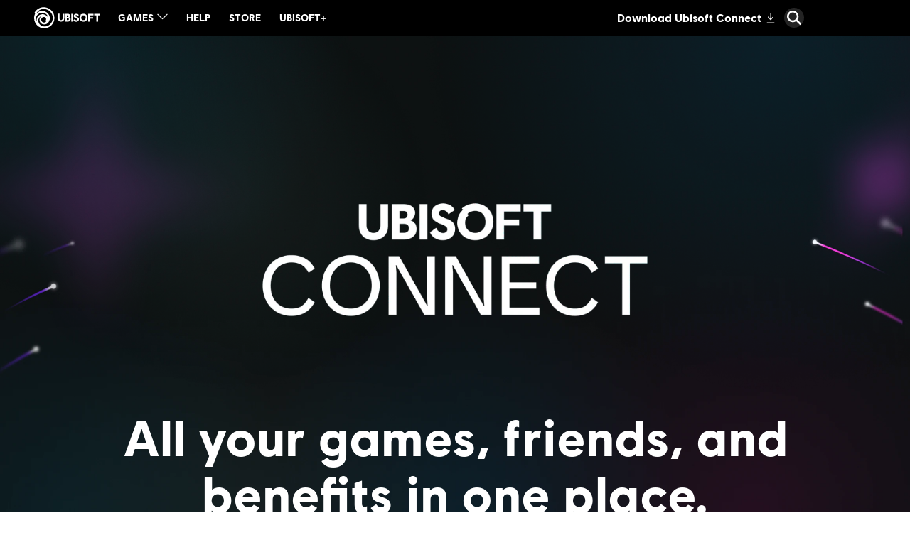

--- FILE ---
content_type: text/html; charset=utf-8
request_url: https://www.ubisoft.com/en-gb/ubisoft-connect
body_size: 55914
content:
<!doctype html><html lang="en-gb" ><head><meta charset="utf-8"/><meta name="viewport" content="width=device-width,initial-scale=1"/><meta name="mobile-web-app-capable" content="yes"/><title data-react-helmet="true">Ubisoft Connect | Ubisoft (EU / UK)</title><meta name="theme-color" content="#000000"/><link rel="manifest" href="https://static-dm.ubisoft.com/ubisoft/prod/manifest.9baa02290bd11f73b2b1eaef0165f6a6.json"/><link href="https://static-dm.ubisoft.com/ubisoft/prod/main.bde84a34d7f6fdf41427.css" rel="stylesheet">
                <meta data-react-helmet="true" content="Ubisoft.com" name="application-name" data-ccid/><meta data-react-helmet="true" content="yes" name="apple-mobile-web-app-capable" data-ccid/><meta data-react-helmet="true" content="black-translucent" name="apple-mobile-web-app-status-bar-style" data-ccid/><meta data-react-helmet="true" content="Ubisoft.com" name="msapplication-tooltip" data-ccid/><meta data-react-helmet="true" content="/sitemap.xml" name="msapplication-config" data-ccid/><meta data-react-helmet="true" content="#0000ff" name="msapplication-TileColor" data-ccid/><meta data-react-helmet="true" content="https://static-dm.ubisoft.com/ubisoft/prod/favicon-144x144.png" name="msapplication-TileImage" data-ccid/><meta data-react-helmet="true" content="Ubisoft Connect is a multi-platform ecosystem of player services and the go-to destination for your Ubisoft games." name="description" data-ccid/><meta data-react-helmet="true" content="summary" name="twitter:card" data-ccid/><meta data-react-helmet="true" property="og:title" content="Ubisoft Connect | Ubisoft (EU / UK)" data-ccid/><meta data-react-helmet="true" property="twitter:title" content="Ubisoft Connect | Ubisoft (EU / UK)" data-ccid/><meta data-react-helmet="true" property="og:description" content="Ubisoft Connect is a multi-platform ecosystem of player services and the go-to destination for your Ubisoft games." data-ccid/><meta data-react-helmet="true" property="twitter:description" content="Ubisoft Connect is a multi-platform ecosystem of player services and the go-to destination for your Ubisoft games." data-ccid/><meta data-react-helmet="true" property="og:image" content data-ccid/><meta data-react-helmet="true" property="twitter:image" content data-ccid/><meta data-react-helmet="true" content="max-image-preview:large" name="robots" data-ccid/>
                
                <link data-react-helmet="true" rel="stylesheet" sizes href="https://static-dm.ubisoft.com/mothership/prod/gdex-main.1.0.css"/><link data-react-helmet="true" rel="stylesheet" href="https://staticctf.ubisoft.com/J3yJr34U2pZ2Ieem48Dwy9uqj5PNUQTn/1Vt1ArBpN5HJyp2CB1FTeX/ef1a264e5f115c4a87f074e252134b05/ubi-continent.css" data-ccid="4j5HgY497noRYWBrD3D0Oh"/><link data-react-helmet="true" rel="shortcut icon" sizes="16x16 24x24 32x32 48x48 64x64" href="https://static-dm.ubisoft.com/ubisoft/prod/favicon.ico"/><link data-react-helmet="true" rel="icon" sizes="16x16" href="https://static-dm.ubisoft.com/ubisoft/prod/favicon-16x16.png"/><link data-react-helmet="true" rel="icon" sizes="24x24" href="https://static-dm.ubisoft.com/ubisoft/prod/favicon-24x24.png"/><link data-react-helmet="true" rel="icon" sizes="32x32" href="https://static-dm.ubisoft.com/ubisoft/prod/favicon-32x32.png"/><link data-react-helmet="true" rel="icon" sizes="48x48" href="https://static-dm.ubisoft.com/ubisoft/prod/favicon-48x48.png"/><link data-react-helmet="true" rel="icon" sizes="57x57" href="https://static-dm.ubisoft.com/ubisoft/prod/favicon-57x57.png"/><link data-react-helmet="true" rel="icon" sizes="64x64" href="https://static-dm.ubisoft.com/ubisoft/prod/favicon-64x64.png"/><link data-react-helmet="true" rel="icon" sizes="72x72" href="https://static-dm.ubisoft.com/ubisoft/prod/favicon-72x72.png"/><link data-react-helmet="true" rel="icon" sizes="96x96" href="https://static-dm.ubisoft.com/ubisoft/prod/favicon-96x96.png"/><link data-react-helmet="true" rel="icon" sizes="120x120" href="https://static-dm.ubisoft.com/ubisoft/prod/favicon-120x120.png"/><link data-react-helmet="true" rel="icon" sizes="128x128" href="https://static-dm.ubisoft.com/ubisoft/prod/favicon-128x128.png"/><link data-react-helmet="true" rel="icon" sizes="144x144" href="https://static-dm.ubisoft.com/ubisoft/prod/favicon-144x144.png"/><link data-react-helmet="true" rel="icon" sizes="152x152" href="https://static-dm.ubisoft.com/ubisoft/prod/favicon-152x152.png"/><link data-react-helmet="true" rel="icon" sizes="195x195" href="https://static-dm.ubisoft.com/ubisoft/prod/favicon-195x195.png"/><link data-react-helmet="true" rel="icon" sizes="228x228" href="https://static-dm.ubisoft.com/ubisoft/prod/favicon-228x228.png"/><link data-react-helmet="true" rel="apple-touch-icon" sizes="57x57" href="https://static-dm.ubisoft.com/ubisoft/prod/favicon-57x57.png"/><link data-react-helmet="true" rel="apple-touch-icon" sizes="72x72" href="https://static-dm.ubisoft.com/ubisoft/prod/favicon-72x72.png"/><link data-react-helmet="true" rel="apple-touch-icon" sizes="114x114" href="https://static-dm.ubisoft.com/ubisoft/prod/favicon-114x114.png"/><link data-react-helmet="true" rel="apple-touch-icon" sizes="120x120" href="https://static-dm.ubisoft.com/ubisoft/prod/favicon-120x120.png"/><link data-react-helmet="true" rel="apple-touch-icon" sizes="144x144" href="https://static-dm.ubisoft.com/ubisoft/prod/favicon-144x144.png"/><link data-react-helmet="true" rel="apple-touch-icon" sizes="152x152" href="https://static-dm.ubisoft.com/ubisoft/prod/favicon-152x152.png"/><link data-react-helmet="true" rel="apple-touch-icon-precomposed" sizes="57x57" href="https://static-dm.ubisoft.com/ubisoft/prod/favicon-57x57.png"/><link data-react-helmet="true" rel="canonical" sizes href="https://www.ubisoft.com/en-gb/ubisoft-connect"/>
                
                
                
                </head><body class="ncsa en-gb" data-route="ubisoft-connect" ><noscript>If you're seeing this message, that means <strong>JavaScript has been disabled on your browser</strong>, please <strong>enable JS</strong> to make this app work.</noscript><div id="app"><div class="fixedHidden"><div class="transition-wrapper"><div class="transition-mask"></div></div></div><div class="internet-explorer"></div><div class="globalNavigation"><global-navigation locale="en-gb" class="global-navigation--default global-navigation--custom" app-id="f35adcb5-1911-440c-b1c9-48fdc1701c68" genome-id-emea="5b36b900-65d8-47f3-93c8-86bdaa48ab50" genome-id-ncsa="5b36b900-65d8-47f3-93c8-86bdaa48ab50" gss-search-cdn-url="https://static-dm.ubisoft.com/search-widgets/prod/2/gss-widget.js" site-name="Ubisoft.com" open-in-same-window="true" render-search="true" algolia-api-key="b017825814c49682812f1175a8b3a85f" algolia-app-id="AVCVYSEJS1" search-page-url="/:locale/search" hide-on-scroll="true"></global-navigation></div><link rel="stylesheet" href="https://static-dm.ubisoft.com/ubisoft/prod/6zpDDE5sQgkTuXctj98lIV.css"/><div class="staticPage staticPage--dark hasBackgroundImage" role="main" id="main" data-ccid="6zpDDE5sQgkTuXctj98lIV"><div class="moduleHero module--feature-hero-stacked-shallow" data-ccid="66NktZChaDAAUy9yl6HrPF"><div class="hero hero--background hero--logo-top-middle" data-ccid="4NGes5bEJjizdytXnYmWia"><div class="hero__wrapper"><div class="hero__wrapper__media"></div></div><div class="hero__description"><h2 data-innertext="All your games, friends, and benefits in one place.">All your games, friends, and benefits in one place.</h2><p>Ubisoft Connect is a multi-platform ecosystem of player services and the go-to destination for your Ubisoft games. It aims to provide the best gaming environment for players to enjoy their games and connect with each other, no matter the platform.</p>
<p>Accessible through our desktop app and directly from your games on both PC and console, Ubisoft Connect is a free service that only requires a Ubisoft account.</p><div class="hero__buttons"></div></div></div></div><div class="modulePromoList module--feature-content-promo-list" data-ccid="4yQL9kVCgroYVvJrqixMij"><div class="promoList" data-ccid-m="1VcixOSwtzslpDzgWWDNfr" data-ccm-m="promoListMaster"><div class="promo promo__row" data-ccid-m="1uqcFnqZiFx0Z8AXN8JeEQ" data-ccm-m="promoMaster"><div class="promo__wrapper"><div class="promo__wrapper__media"></div><div class="promo__wrapper__content" data-btn-l="0" data-ccid-l="6kInBYiHVyqsfblUgsDxiU" data-ccm-l="promo"><h2 class="promo__content__title" data-innertext="One ecosystem for all players " data-ccf-l="title">One ecosystem for all players </h2><p>Ubisoft Connect provides a multitude of services to all major gaming platforms, including cross-platform chat, friends, rewards, and more.</p>
<p>Easily group up with your friends across platforms and enjoy the benefits of cross-progression, letting you switch seamlessly between gaming devices*.</p>
<p><i><sub>*The availability of cross-play and cross-progression varies between different games and platforms.</sub><i></i></i></p></div></div></div><div class="promo promo__row" data-ccid-m="tAmEWTcTX49XFoiPEjgTy" data-ccm-m="promoMaster"><div class="promo__wrapper"><div class="promo__wrapper__media"></div><div class="promo__wrapper__content" data-btn-l="1" data-ccid-l="4q304jWACC8CLdiAl7gSU6" data-ccm-l="promo"><h2 class="promo__content__title" data-innertext="Your rewards" data-ccf-l="title">Your rewards</h2><p>Level up while gaming, earn Units, and redeem them for unique in-game Rewards or discounts on the Ubisoft Store.</p>
<p><strong>20% off the Ubisoft Store</strong><br/>
Redeem 100 Units to get 20% off your next purchase in the Ubisoft Store.*</p>
<p><sub><i>*Not applicable on in-game purchases, subscriptions or any product including Virtual Currency.</i></sub></p><a aria-label="Learn More" class="btn btn-primary promo__wrapper__content__btn external" data-innertext="Learn More" data-ccid-m="3OO4LHALYXeQTqiTLEzLQP" data-ccm-m="buttonMaster" href="https://store.ubisoft.com/units-discount.html" target="blank" rel="noreferrer noopener "><span class="" data-innertext="Learn More" data-ccid-l="25M5SzDtxfUA7WhWuJr00W" data-ccm-l="button" data-ccf-l="buttonText">Learn More</span></a></div></div></div><div class="promo promo__row" data-ccid-m="4jPzaRCUYeqx7DZPMMBRf9" data-ccm-m="promoMaster"><div class="promo__wrapper"><div class="promo__wrapper__media"></div><div class="promo__wrapper__content" data-btn-l="0" data-ccid-l="1ubyRZ8HfTbZmFZnQ8bGzV" data-ccm-l="promo"><h2 class="promo__content__title" data-innertext="Ubisoft Connect PC" data-ccf-l="title">Ubisoft Connect PC</h2><p>Access and manage your games, organize and customize your game library, import your Steam friends, and get personalized recommendations on what to play next.</p>
<p>Discover new content, enjoy free games, trials, and betas, or expand your library with Ubisoft+.</p></div></div></div></div></div><div class="moduleDeviceMockup module--mobile-frame" data-ccid="5zU30IMeUP7DAeYDxtKlHz"><div class="deviceMockup" data-ccid="5Z88THg5YlEiAB1wpOEjDw"><div class="deviceMockup__wrapper"><div class="deviceMockup__wrapper__media"><img src="https://staticctf.ubisoft.com/J3yJr34U2pZ2Ieem48Dwy9uqj5PNUQTn/6Pgh6omPJbMdEfpj6XmgMo/272449db17d749a156d3647ce8f5cd50/FINAL_UCW_promo_asset_1080_mobile_decom_announcement_upd.png" alt="" loading="lazy"/></div><div class="deviceMockup__wrapper__content"><h2 data-innertext="All your games, friends, and benefits in one place">All your games, friends, and benefits in one place</h2><a class="btn btn-primary deviceMockup__wrapper__content__btn external has-image" data-ccid-m="5Vvt6p5Qxi4zL0lZeUe5lv" data-ccm-m="buttonMaster" href="https://ubi.li/4vxt9" target="blank" rel="noreferrer noopener "><img class="" src="https://staticctf.ubisoft.com/J3yJr34U2pZ2Ieem48Dwy9uqj5PNUQTn/4xnCuCvzht3hnmQgNUeNua/f0b350ff0dad5f8d5b16fdc87627cf74/ubiconnect-en.png" alt="" loading="lazy"/></a></div></div></div></div></div><global-footer class="global-footer--default" locale="en-gb" open-in-same-window="true" language-selector-locales="en-gb,en-sg,de-de,en-au,es-es,fr-fr,it-it,ja-jp,ko-kr,pl-pl,zh-tw,en-us,en-ca,fr-ca,pt-br,es-mx,zh-cn" language-selector-locale-url-overrides="{&quot;zh-cn&quot;:&quot;https://zh-cn.ubisoft.com/&quot;}"></global-footer></div><script>window.__PRELOADED_STATE__ = {"language":{"locale":"en-gb","fallbackLocale":"en-us","commonTranslations":{"en-gb":{"app.components.CommunityLeadersComponents.ClusterCard.apply":"Apply Now","app.components.CommunityLeadersComponents.ClusterList.mainTitle":"FAQ","app.components.CommunityLeadersComponents.ClusterList.returnToHomepage":"Back","app.components.CommunityLeadersComponents.ConfirmationMessage.applicationButton":"Apply for another detachment","app.components.CommunityLeadersComponents.ConfirmationMessage.description":"Ghost, your application has been received! Thank you for applying to be a member of Tom Clancy's Ghost Recon Delta Company. We will be in touch if your application has been successful.","app.components.CommunityLeadersComponents.ConfirmationMessage.historyButton":"See my history","app.components.CommunityLeadersComponents.ConfirmationMessage.returnButton":"Back","app.components.CommunityLeadersComponents.ErrorMessageContainer.applyAgePassedMessage":"All members must be over the age of 18, so, unfortunately, you are unable to apply for Delta Company at this time","app.components.CommunityLeadersComponents.ErrorMessageContainer.pleaseLogin":"Please login to your Ubisoft account before continuing","app.components.CommunityLeadersComponents.ErrorMessageContainer.returnButton":"Back","app.components.CommunityLeadersComponents.HistoryView.applicationSectionTitle":"Application History","app.components.CommunityLeadersComponents.HistoryView.clickHere":"here","app.components.CommunityLeadersComponents.HistoryView.deleteButton":"Delete my application","app.components.CommunityLeadersComponents.HistoryView.linkAskForYourDataDeletion":"Ask for your Data Deletion","app.components.CommunityLeadersComponents.HistoryView.linkAskYourData":"Ask for your Data","app.components.CommunityLeadersComponents.HistoryView.noApplicationMessage1":"No application yet click","app.components.CommunityLeadersComponents.HistoryView.personnalDataSectionTitle":"Personal Data","app.components.CommunityLeadersComponents.IntroVideo.applyButton":"I'm interested","app.components.CommunityLeadersComponents.LegalNoticeView.cancelButton":"Cancel","app.components.CommunityLeadersComponents.LegalNoticeView.mainTitle":"TOM CLANCY'S GHOST RECON DELTA COMPANY","app.components.DynamicForms.submit":"Submit","app.components.AgeGateContainer.failedText":"YOU CANNOT ACCESS THIS CONTENT AT THIS TIME","app.components.AgeGateContainer.mainText":"ENTER YOUR DATE OF BIRTH","app.components.AgeGateContainer.submitButton":"Submit","app.components.Card.header":"This is the Card component !","app.components.CardList.availableNow":"Available now","app.components.CardList.comingSoon":"Coming Soon","app.components.CategoryDropdownWrapper.mainCategoryPlaceholder":"What Main Category are you looking for ?","app.components.CategoryDropdownWrapper.subCategoryPlaceholder":"What Sub Category are you looking for ?","app.components.CategoryDropdownWrapper.showAllCategory":"All categories","app.components.CategoryDropdownWrapper.showAllSubCategory":"All sub-categories","app.components.ClearButton.buttonText":"Clear all filters","app.components.DescriptionList.item1.description":"Strengthen your skills with the best strategies from the community.","app.components.DescriptionList.item1.header":"Tips and Tricks","app.components.DescriptionList.item2.description":"Easily find solutions and gameplay techniques in our collection of community-produced walkthroughs.","app.components.DescriptionList.item2.header":"Mission walkthroughs","app.components.DescriptionList.item3.description":"Locate the hidden items you need to reach 100% completion in your game.","app.components.DescriptionList.item3.header":"Collectibles","app.components.FiltersBar.alllanguages":"All languages","app.components.FiltersBar.displayingresults":"Displaying results","app.components.FiltersBar.for":"for","app.components.FiltersBar.in":"in","app.components.FiltersBar.results":"{x} results for","app.components.FiltersBar.sortby":"Sort by:","app.components.GameplanFiltersBar.mostViewedFilter":"Most Viewed","app.components.GameplanFiltersBar.recentFilter":"Most Recent","app.components.GameplanFiltersBar.mostHelpfulFilter":"Most Helpful","app.components.GameplanHeader.header":"A rich collection of community-produced walkthrough and help videos.","app.components.GameplanVideoDetails.backButton":"Back","app.components.GameplanVideoDetails.videoUsefulnessText":"Was this video helpful?","app.components.GameplanVideoList.noVideos":"Your search doesn't match with any Gameplan videos. Please try another search","app.components.GameplanVideoList.views":"Views","app.components.GamesListWrapper.noGamesMessage":"Your search doesn't match with any Gameplan-supported game. Please try another search.","app.components.Header.description":"A rich collection of community-produced walkthrough and help videos.","app.components.Header.title":"GAMEPLAN","app.components.HeaderGlobal.header":"This is the HeaderGlobal component !","app.components.HomepageFiltersBar.alphabeticalFilter":"A-Z","app.components.HomepageFiltersBar.recentFilter":"Recent","app.components.HomepageSearchBarWrapper.searchPlaceholder":"What games are you looking for?","app.components.LanguageSelection.header":"This is the LanguageSelection component !","app.components.MissingPage.missingText":"Uh oh, the page you were looking for is not here!","app.components.MissingPage.returnHome":"Back to homepage","app.components.NotFoundPage.header":"This is NotFoundPage component!","app.components.ReturnButton.buttonText":"View all gameplans","app.components.SearchBar.minCharactersText":"Please enter at least {minChars} characters","app.components.SearchBar.noResultsText":"Try another search","app.components.SearchBar.placeholder":"What are you looking for?","app.components.UbiConnect.header":"This is the UbiConnect component !","app.containers.AuthenticationContainer.loginText":"Submit a video","app.components.SubmissionForm.introText":"Contribute to walkthroughs and help content by submitting a link to a video. In an effort to protect the quality of the content, all submissions are reviewed before being published.","app.components.SubmissionForm.youtubeLabel":"Youtube URL","app.components.SubmissionForm.categoryLabel":"Category","app.components.SubmissionForm.subcategoryLabel":"Sub-category","app.components.SubmissionForm.languageLabel":"Content language","app.components.SubmissionForm.youtubePlaceholder":"Enter a valid Youtube URL","app.components.SubmissionForm.categoryPlaceholder":"Please select a category","app.components.SubmissionForm.subcategoryPlaceholder":"Please select a sub-category","app.components.SubmissionForm.languagePlaceholder":"Please select a language","app.components.SubmissionForm.cancelButton":"Cancel","app.components.SubmissionForm.submitButton":"Submit","app.containers.SubmissionFormContainer.successSubmitted":"Thanks for submitting a video!","app.containers.SubmissionFormContainer.errorSubmitted":"There was an error submitting the video","app.containers.SubmissionFormContainer.submitButton":"Submit a video","app.containers.SubmissionFormContainer.formTitle":"Submit a video","app.components.MetaTags.title":"Ubisoft | Gameplan | Walkthroughs & Videos","app.components.LikeDislikeButtons.loginPrompt":"Please login to your Ubisoft Account to rate this video","app.components.MetaTags.description":"Gameplan by Ubisoft. Discover some of the best walkthroughs, tips and tricks, and help videos for games like Assassin’s Creed, The Division 2, Far Cry and more.","app.components.HomepageMetaTags.title":"Ubisoft | Gameplan | Walkthroughs & Videos","app.components.HomepageMetaTags.description":"Gameplan by Ubisoft. Discover some of the best walkthroughs, tips and tricks, and help videos for games like Assassin’s Creed, The Division 2, Far Cry and more.","app.components.GameplanMetaTags.title":"Ubisoft | Gameplan | Walkthroughs & Videos","app.components.GameplanMetaTags.description":"Gameplan by Ubisoft. Discover some of the best walkthroughs, tips and tricks, and help videos for games like Assassin’s Creed, The Division 2, Far Cry and more.","app.components.YoutubeGate.title":" ","app.components.YoutubeGate.description1":"Youtube has been deactivated.","app.components.YoutubeGate.description2":"Do you accept the use of cookies to display and allow you to watch the video content?","app.components.YoutubeGate.acceptButton":"I Accept cookies","commonTranslations.allNews":"All News","commonTranslations.allGames":"All Games","commonTranslations.back":"Back","commonTranslations.chooseEdition":"Choose Edition","commonTranslations.choosePlatform":"Choose Platform","commonTranslations.details":"Details","commonTranslations.digital":"Digital","commonTranslations.done":"Done","commonTranslations.expand":"Expand","commonTranslations.collapse":"Collapse","commonTranslations.first":"First","commonTranslations.last":"Last","commonTranslations.loadMore":"Load More","commonTranslations.minRead":"Min Read","commonTranslations.next":"Next","commonTranslations.nextVideo":"Next Video:","commonTranslations.paginationOf":"of","commonTranslations.physical":"Physical","commonTranslations.previous":"Previous","commonTranslations.readMore":"Read More","commonTranslations.resultsFound":"Results Found","commonTranslations.retailersDescription":"","commonTranslations.watchNow":"Watch Now","commonTranslations.languageMenuDescription":"In Ubisoft:","commonTranslations.search":"Search","commonTranslations.platforms":"Platforms","commonTranslations.studios":"Studios","commonTranslations.partners":"Partners","commonTranslations.upperBracket":"Upper Bracket","commonTranslations.lowerBracket":"Lower Bracket","commonTranslations.quarterFinals":"Quarterfinals","commonTranslations.semiFinals":"Semifinals","commonTranslations.selectVersion":"Select Version","commonTranslations.selectRetailer":"Select Retailer","commonTranslations.final":"Final","commonTranslations.grandFinal":"Grand Final","commonTranslations.free":"Free","commonTranslations.premium":"Premium","r6.operator.side":"Side","r6.operator.role":"Role","r6.operator.showEliteSkin":"Show Elite Skin","r6.operator.operatorArmor":"Armor","r6.operator.operatorSpeed":"Speed","r6.operator.operatorDifficulty":"Difficulty","r6.operator.attacker":"Attack","r6.operator.defender":"Defense","r6.operator.playStyle":"Unique Abilities and Playstyle","r6.operator.loadout":"Loadout","r6.operator.primaryWeapon":"Primary Weapon","r6.operator.secondaryWeapon":"Secondary Weapon","r6.operator.gadget":"Gadget","r6.operator.uniqueAbility":"Ubique Ability","r6.operator.biography":"Biography","r6.operator.realName":"Real name","r6.operator.dateOfBirth":"Date of birth","r6.operator.placeOfBirth":"Place of birth","r6.operator.gameplayTips":"Gameplay Tips","r6.operator.allies":"Allies","r6.operator.opponents":"Opponents","r6.operator.alternatives":"Alternatives","r6.operator.gallery":"Gallery","r6.operator.cosplayGuide":"Cosplay Guide","r6s.common.side":"Side","r6s.common.role":"Role","r6s.common.showEliteSkin":"Show Elite Skin","r6s.common.attacker":"Attacker","r6s.common.defender":"Defender","r6s.common.playStyle":"Unique abilities and playstyle","r6s.common.loadout":"Loadout","r6s.common.primaryWeapon":"Primary Weapon","r6s.common.secondaryWeapon":"Secondary Weapon","r6s.common.gadget":"Gadget","r6s.common.uniqueAbility":"Unique Ability","r6s.common.biography":"Biography","r6s.common.realName":"Real Name","r6s.common.dateOfBirth":"Date of Birth","r6s.common.placeOfBirth":"Place of Birth","r6s.common.gameplayTips":"Gameplay Tips","r6s.common.allies":"Allies","r6s.common.opponents":"Opponents","r6s.common.alternatives":"Alternatives","r6s.common.gallery":"Gallery","r6s.common.cosplayGuide":"Cosplay Guide","r6s.common.armor":"HEALTH","r6s.common.speed":"Speed","r6s.common.difficulty":"Difficulty","r6s.common.viewOperator":"View Operator","r6s.common.more-filters":"More Filters","r6s.common.attack":"Attack","r6s.common.defense":"Defense","r6s.filters.clear-all":"Clear All","r6s.filters.soft-breach":"Soft Breach","r6s.filters.hard-breach":"Hard Breach","r6s.filters.anti-hard-breach":"Anti Hard Breach","r6s.filters.disable":"Disable","r6s.filters.buff":"Buff","r6s.filters.shield":"Shield","r6s.filters.trap":"Trap","r6s.filters.covering-fire":"Covering Fire","r6s.filters.area-denial":"Area Denial","r6s.filters.anti-intel":"Anti Intel","r6s.filters.crowd-control":"CROWD CONTROL","r6s.filters.secure":"Secure","r6s.filters.roam":"Roam","r6s.filters.anti-roam":"Anti Roam","r6s.filters.anchor":"Anchor","r6s.filters.flank":"Flank","r6s.filters.front-line":"Front Line","r6s.filters.back-line":"Back Line","r6s.filters.intel-denier":"Intel Denier","r6s.filters.intel-gatherer":"Intel Gatherer","r6s.filters.ranked":"Ranked","r6s.filters.newcomer":"New Comer","r6s.filters.quickmatch":"Quick Match","epanel.common.attacking-rounds":"Attacking rounds","epanel.common.back":"Back","epanel.common.c4":"C4","epanel.common.calendar":"Calendar","epanel.common.championships":"Championships","epanel.common.channels":"Channels","epanel.common.claymore":"Claymore","epanel.common.clutches":"Clutches","epanel.common.component.error":"Due to technical difficulties, we could not display this section. Please refresh the page or try again later.","epanel.common.days":"Days","epanel.common.deaths":"Deaths","epanel.common.defeats":"Defeats","epanel.common.defending-rounds":"Defending rounds","epanel.common.frag":"Frag","epanel.common.hours":"Hours","epanel.common.hs":"HS","epanel.common.kdr":"KDR","epanel.common.kills":"Kills","epanel.common.kost":"KOST","epanel.common.kpr":"KPR","epanel.common.latest-news":"Latest News","epanel.common.live":"Live","epanel.common.livestream":"Livestream","epanel.common.loading":"Loading","epanel.common.map":"Map","epanel.common.map-ban":"Map Ban","epanel.common.match-page":"Match Page","epanel.common.match-schedule":"Match schedule","epanel.common.minutes":"Minutes","epanel.common.more":"More","epanel.common.news.read-time-plural":"{0} minutes read","epanel.common.news.read-time-singular":"{0} minute read","epanel.common.next-day":"Next day","epanel.common.no-matches":"No matches","epanel.common.official":"Official","epanel.common.official-channels":"Official Channels","epanel.common.op-deaths":"Op. Deaths","epanel.common.op-kills":"Op. Kills","epanel.common.other":"Other","epanel.common.participations-in-championships":"Participations in Championships","epanel.common.plants":"Plants","epanel.common.player-of-the-week":"Player of the week","epanel.common.previus-day":"Previous day","epanel.common.recent-matches":"Recent matches","epanel.common.region":"Region","epanel.common.replay":"Replay","epanel.common.results.abbr.closeloose":"CL","epanel.common.results.abbr.closewin":"CW","epanel.common.results.abbr.loose":"L","epanel.common.results.abbr.win":"W","epanel.common.results.closeloose":"Close Losses","epanel.common.results.closewin":"Close Wins","epanel.common.results.loose":"Losses","epanel.common.results.tie":"Ties","epanel.common.results.win":"Wins","epanel.common.round":"Round","epanel.common.rounds":"Rounds","epanel.common.search-matches":"Search matches","epanel.common.search-teams":"Search Teams","epanel.common.seconds":"Seconds","epanel.common.see-championship":"See Championship","epanel.common.see-less":"See less","epanel.common.see-more":"See more","epanel.common.show-more":"Show more","epanel.common.srv":"SRV","epanel.common.standings":"Standings","epanel.common.statistics":"Statistics","epanel.common.tbd":"TBD","epanel.common.team":"Team","epanel.common.today":"today","epanel.common.tomorrow":"Tomorrow","epanel.common.trades":"Trades","epanel.common.victories":"Victories","epanel.common.victory":"victory","epanel.common.watch":"Watch","epanel.common.watch-on":"Watch on","epanel.common.watch-party":"Watch Party","epanel.footer.platforms":"Platforms","epanel.footer.studios":"Studios","epanel.global-standings.global-points":"SI Points","epanel.home.highlight.date":"From {0} to {1}","epanel.live.no-live-matches":"No live matches happening right now.","epanel.menu.asia-rulebook":"Asia Rulebook","epanel.menu.br6-challenger-series-rulebook":"BR6 Challenger Series Rulebook","epanel.menu.brazil-rulebook":"Brazil Rulebook","epanel.menu.calendar":"Schedule","epanel.menu.code-of-conduct":"Code of Conduct","epanel.menu.community":"Competition Hub","epanel.menu.eu-rulebook":"Europe Rulebook","epanel.menu.global-rulebook":"Global Rulebook","epanel.menu.global-standings":"Standings","epanel.menu.home":"Home","epanel.menu.japan-rulebook":"Japan Rulebook","epanel.menu.latam-rulebook":"Hispanic Latam Rulebook","epanel.menu.mena-rulebook":"MENA Rulebook","epanel.menu.na-rulebook":"North America Rulebook","epanel.menu.news":"News","epanel.menu.oce-rulebook":"Oceania Rulebook","epanel.menu.r6-rules":"R6 Esports rules","epanel.menu.rules":"Rules","epanel.menu.si-predictions":"Predictions","epanel.menu.south-korea-rulebook":"South Korea Rulebook","epanel.menu.teams":"Teams","epanel.menu.tournament":"Organize tournament","epanel.menu.womens-circuit-rulebook":"Women's Circuit Rulebook","epanel.meta.title":"Rainbow Six Siege - Esports | Ubisoft (EN)","epanel.meta.tournament.title":"Tournament License | Rainbow Six Siege - Esports | Ubisoft (EN)","epanel.ranking.regional-stage":"Regional Stage {0}","epanel.scoreboard.abbr.maps-balance":"mb","epanel.scoreboard.abbr.matches":"m","epanel.scoreboard.abbr.points":"pts","epanel.scoreboard.abbr.position":"#","epanel.scoreboard.abbr.rounds-balance":"rb","epanel.scoreboard.abbr.winning-rounds":"wr","epanel.scoreboard.title.maps-balance":"Maps Balance","epanel.scoreboard.title.matches":"Matches","epanel.scoreboard.title.points":"Points","epanel.scoreboard.title.position":"#","epanel.scoreboard.title.rounds-balance":"Rounds Balance","epanel.scoreboard.title.winning-rounds":"Winning Rounds","epanel.videogate.accept-twitch":"Do you accept the use of cookies to display and allow you to watch the livestream?","epanel.videogate.accept-youtube":"Do you accept the use of cookies to display and allow you to watch video content?","epanel.videogate.privacy":"Ubisoft cares about your privacy.","epanel.videogate.set-cookies":"Set cookies","epanel.videogate.twitch":"Twitch has been deactivated.","epanel.videogate.youtube":"YouTube has been deactivated.","website.button.go-to-standing-page":"Go to standings page","website.common.1-place":"1st place","website.common.2-place":"2nd place","website.common.3-place":"3rd place","website.common.4-place":"4th place","website.common.5-place":"5th place","website.common.abbr.round-difference":"RD","website.common.abbr.round-number":"R{number}","website.common.achievements":"Achievements","website.common.add-to-calendar":"Add to calendar","website.common.all-seasons":"All seasons","website.common.buy-now":"Buy now","website.common.cards":"Cards","website.common.clear-filters":"Clear filters","website.common.close":"Close","website.common.competition":"Competition","website.common.correct":"Correct","website.common.currently-playing-in":"Currently playing in","website.common.date":"Date","website.common.days":"Days","website.common.ends-on":"Ends on","website.common.entry":"Entry","website.common.eps":"EPS","website.common.esports-circuit":"Esports circuit","website.common.filter-by-regions":"Filter by regions","website.common.filters":"Filters","website.common.finalist":"Finalist","website.common.follow":"Follow","website.common.follow-team":"Follow team","website.common.followers":"Followers","website.common.following":"Following","website.common.from":"from","website.common.has-not-played-any-match-yet":"{0} has not played any match yet","website.common.hours":"Hours","website.common.kd":"KD (+/-)","website.common.latest-videos":"Latest videos","website.common.learn-more":"Learn more","website.common.legend":"Legend","website.common.lineup":"Lineup","website.common.locked":"Locked","website.common.maps":"Maps","website.common.minutes":"Minutes","website.common.next":"Next","website.common.next-match":"Next match","website.common.no-data-to-display":"No data to display at the moment","website.common.no-team-defined":"No team defined","website.common.no-upcoming-matches":"No upcoming matches","website.common.overview":"Overview","website.common.past-matches":"Past matches","website.common.phase":"Phase","website.common.place":"Place","website.common.player":"Player","website.common.player-transfer":"Player transfer","website.common.popularity":"Popularity","website.common.previous":"Previous","website.common.prize":"Prize","website.common.processing":"Processing","website.common.results":"Results","website.common.roster":"Roster","website.common.round-difference":"Round difference","website.common.round-number":"Round {number}","website.common.schedule":"Schedule","website.common.search-teams":"Search teams","website.common.seconds":"Seconds","website.common.shop":"Shop","website.common.stage":"Stage","website.common.standing":"Standing","website.common.starts-on":"Starts on","website.common.stats":"Statistics","website.common.team-member.joined":"Joined","website.common.team-member.joined-the-team-as":"joined the team as:","website.common.team-member.left":"Left","website.common.team-member.left-the-team":"Left the team","website.common.team-progression":"Team progression","website.common.team-s-social-channels":"{0}'s social channels","website.common.timeline":"Timeline","website.common.to":"to","website.common.transfer":"Transfer","website.common.transfers":"Transfers","website.common.unfollow-team":"Unfollow team","website.common.upcoming-matches":"Upcoming matches","website.common.vod":"VOD","website.common.won-by-forfeit":"Won by forfeit","website.competition.because-you-are-esports-fan.description":"Meet the next wave of Esports legends, gear up with exclusive merch and join their journey to the top!","website.competition.because-you-are-esports-fan.title":"Because you're an Esports fan","website.competition.because-you-are-team-fan.description":"Show your support, wave your colors and fuel the fight. Let the world know who you’re backing!","website.competition.because-you-are-team-fan.title":"Because you're a {teamName} fan","website.competition.button.see-event-guide":"See event guide","website.competition.buy-tickets":"Buy tickets","website.competition.get-the-style.description":"Step into the spotlight with exclusive esports cosmetics that scream victory. The stage is set, the lights are on - are you ready to claim the glory?","website.competition.get-the-style.get-twitch-drops":"Get Twitch Drops","website.competition.get-the-style.title":"Get the style","website.competition.leaderboard":"Leaderboard","website.competition.league-information":"Competition information","website.competition.overview":"Overview","website.competition.participating-teams":"Participating Teams","website.competition.see-team-history":"See {teamName}'s history","website.competition.tiles.MoneyPrize.description":"{0}{1}","website.competition.tiles.MoneyPrize.title":"Prize Money","website.competition.tiles.NumberOfMajorSlots.description":"{0}","website.competition.tiles.NumberOfMajorSlots.title":"Slots for Major","website.competition.tiles.NumberOfTeams.description":"{0}","website.competition.tiles.NumberOfTeams.title":"Teams","website.competition.tiles.PhaseFormat.description":"{0}","website.competition.tiles.PhaseFormat.title":"Format","website.competition.tiles.PhaseSize.title":"{0} groups of {1} teams","website.competition.tiles.TopTeamQualifies.description":"{0}","website.competition.tiles.TopTeamQualifies.title":"Top {0} teams to","website.error.no-team-to-display":"No team to show. Try to adjust filters to display more teams.","website.errors.bad-request":"Something wrong happened. Please reload the page to retry.","website.errors.bad-request.title":"Something went wrong ","website.errors.competition-or-phase-not-found":"Something wrong happened. Competition or phase not found.","website.errors.content-could-no-load":"The content could not be loaded.\\nPlease try again later.","website.errors.forbidden-age-group":"You cannot participate as your account does not meet the age requirements","website.errors.forbidden-country":"You cannot participate because of your account's country laws","website.errors.invalid-ticket":"Something wrong happened. Please logout and login again.","website.errors.missing-user-ticket":"Something wrong happened. Please make sure that your are logged in.","website.errors.not-found":"We couldn't find the content you're looking for","website.errors.not-found.title":"Not found","website.esports-circuit.discover-more":"There are four regional leagues in Siege’s competitive Ecosystem. Discover more here.","website.follow.followed-teams":"Followed teams","website.follow.no-following-text.text":"Start following your favorite teams on the standings page to see their upcoming matches.","website.follow.no-following-text.title":"You don't follow any teams!","website.follow.teams-no-mtx-available":"You are not following any teams or the teams you are following doesn't have any bundle available","website.follow.teams-not-playing-match-in-next-days":"Your followed teams are not playing any match in the next days","website.follow.teams-not-playing-match-today":"Your followed teams are not playing any matches this day","website.follow.tutorial.text":"Follow your favorite teams to stay up to date of their latest activities, matches and news. You can now see the most popular teams and filter your experience based on your favorite teams.","website.follow.tutorial.title":"Congrats on following your first team!","website.for-more-details-read-the":"For more details read the","website.global-standings.description":"Stay up to date on team scores and who's qualified for this year's Six Invitational. Standings and SI qualification may shift during the season as teams earn SI Points.","website.login":"Login","website.match.attack-wins":"Attack wins","website.match.defense-wins":"Defence wins","website.match.direct-won-matches":"Direct won matches","website.match.direct-won-rounds":"Direct won rounds","website.match.last-direct-matches":"Last direct matches","website.match.last-matches":"Last 5 matches","website.match.match-details":"Match details","website.match.most-banned-maps":"Most banned maps","website.match.most-banned-ops":"Most banned operators","website.match.no-data":"Sorry, we don’t have any comparative data to display at the moment, because those teams never played against each other.","website.match.operator-ban":"Operator bans","website.match.summary":"Match summary","website.match.upcoming.header":"Historical information","website.match.win-rate":"Win rate","website.match.won-kills":"Won by kills","website.match.won-objective":"Won by objective","website.match.won-time":"Won by time","website.new.all-news":"All news","website.official-rules":"Official rules","website.official-rules-here":"Official rules here","website.prediction.redeem-restart-your-game":"Please restart your game to see this reward","website.prediction.redeemed-reward":"Your reward will be available in a few minutes. Please make sure to restart the game.","website.predictions.418.subtitle":"Make your predictions for brackets, losers and winners for the different phases.","website.predictions.418.title":"Six Invitational Predictions","website.predictions.425.subtitle":"Manchester Major subtitle","website.predictions.425.title":"Manchester Major","website.predictions.428.subtitle":"Make your predictions for the qualified teams in each phase and for the Grand Final.","website.predictions.428.title":"Manchester Major Predictions","website.predictions.button.already-redeemed":"Redeemed","website.predictions.button.edit-your-picks":"Edit your predictions","website.predictions.button.go-to-prediction-page":"Go to prediction page","website.predictions.button.log-in-to-save-your-picks":"Log in to save your predictions","website.predictions.button.redeem":"Redeem","website.predictions.button.save-your-picks":"Save your predictions","website.predictions.button.share-your-picks":"Share your predictions","website.predictions.button.view-results":"View results","website.predictions.cast-your-votes-to-win":"Make your predictions to have a chance to win rewards!","website.predictions.check-if-you-won-rewards":"Check if you won any rewards!","website.predictions.check-what-to-win":"Check out what rewards you could win!","website.predictions.competition-information":"Competition information","website.predictions.competition-over-no-vote":"The predictions for this competition have ended and you didn’t pick any teams, make sure to follow our official channels to be informed when the next Predictions are going to happen.","website.predictions.double-elimination.lower-bracket-autofill-warning":"This team is autoselected from your lower bracket prediction","website.predictions.eliminated-team":"Eliminated team","website.predictions.errors.prediction-closed":"Something wrong happened. Predictions for this phase are already closed.","website.predictions.first-place":"First place","website.predictions.groups.lower-finals":"Lower bracket finals","website.predictions.groups.playoffs-day-1":"Predictions for playoffs day 1","website.predictions.groups.playoffs-day-2":"Predictions for playoffs day 2","website.predictions.groups.playoffs-day-3":"Day 3 of the playoffs","website.predictions.groups.playoffs-day-4":"Day 4 of the playoffs","website.predictions.groups.title.lower-bracket":"Teams qualified in the Lower Bracket","website.predictions.groups.title.qualify-for-finals":"Teams qualified for Finals","website.predictions.groups.title.qualify-for-playoffs":"Teams qualified for Playoffs","website.predictions.groups.title.swiss.3.0":"1st & 2nd teams to win 3 matches","website.predictions.groups.title.swiss.3.1":"3rd, 4th & 5th teams to win 3 matches","website.predictions.groups.title.swiss.3.2":"6th, 7th & 8th teams to win 3 matches","website.predictions.groups.title.upper-bracket":"Teams qualified in the Upper Bracket","website.predictions.helper.bracket-grand-final":"Correct winner = 1 point.","website.predictions.helper.grand-final":"1 qualified team = 1 point. Correct winner = 1 point","website.predictions.helper.group-stage":"Correct team = 1 point. ","website.predictions.helper.phase-winners":"1 qualified team = 1 point. 1 team in the right bracket = 1 point ","website.predictions.helper.reload.group-phase":"Correct team = 1 point. ","website.predictions.how-to-play":"How to play","website.predictions.instructions.bracket-grand-final":"Make your predictions for the winners of the final 10 matches of the playoffs!","website.predictions.instructions.bracket-grand-final-all-matches":"Make your predictions for the winners of all playoff matches","website.predictions.instructions.double-elimination":"Make your prediction for the Upper Final, Lower Final and Grand Final.","website.predictions.instructions.double-elimination-playins":"Make your predictions for the teams advancing to the next phase","website.predictions.instructions.grand-final":"Make your predictions for the grand final teams and champion!","website.predictions.instructions.group-stage":"Make your prediction for the first and last place of each Group.","website.predictions.instructions.group-stage-v2":"Make your predictions for the top two and the eliminated team of each Group.","website.predictions.instructions.swiss":"Make your predictions for the teams advancing to the next phase","website.predictions.last-place":"Last place","website.predictions.mark-as-winner":"Mark as winner","website.predictions.marked-as-winner":"Marked as winner","website.predictions.ordinal-place":"{0} place","website.predictions.phase-explainer":"Phase explainer","website.predictions.phase-over-no-vote-vote-soon":"The predictions for this phase have ended and you didn’t pick any teams. Make sure to come back and make your predictions for the {0} in","website.predictions.phase-over-no-vote-vote-until":"The predictions for this phase have ended and you didn’t pick any teams, but you still have time to make your predictions for the {0} until","website.predictions.phase-predictions-ends-in":"{0} predictions end in","website.predictions.phase-predictions-starts-in":"{0} predictions start in","website.predictions.predictions-are-over":"Predictions have ended","website.predictions.predictions-ends-in":"Predictions end in","website.predictions.predictions-has-started":"Predictions have started","website.predictions.predictions-will-start-soon":"Predictions will soon begin.","website.predictions.rewards.alpha-pack":"Alpha pack","website.predictions.rewards.battle-pass":"Battle pass","website.predictions.rewards.battle-pass-unlock-timeline":"Can be redeemed at the start of the next season","website.predictions.rewards.current-score":"Current score","website.predictions.rewards.epic-alpha-pack":"Epic Alpha Pack","website.predictions.rewards.legendary-alpha-pack":"Legendary Alpha Pack","website.predictions.rewards.loser.subtitle":"You didn't make enough right predictions to earn rewards","website.predictions.rewards.loser.title":"Try again next time","website.predictions.rewards.manchester-battle-pass-unlock":"Can be redeemed at the start of season Y9S2","website.predictions.rewards.rare-alpha-pack":"Rare Alpha Pack","website.predictions.rewards.uncommon-alpha-pack":"Uncommon Alpha Pack","website.predictions.rewards.what-is-in-for-you.subtitle":"If your predictions are correct, you will win the following. Come back after the competition to redeem your rewards","website.predictions.rewards.what-is-in-for-you.title":"What's in it for you ?","website.predictions.rewards.winner.subtitle":"It looks like you made the right predictions. Click the redeem button to claim your rewards","website.predictions.rewards.winner.title":"Congrats !","website.predictions.second-place":"Second place","website.predictions.section-is-autofill":"This section will be autofilled based on your choices above","website.predictions.select-winner":"Select the champion","website.predictions.subtitle":"Make your predictions for the different phases for a chance to win rewards!","website.predictions.this-is-your-picks":"These are your predictions","website.predictions.title":"Predictions","website.predictions.versus":"VS","website.predictions.vote-ended":"Closed","website.predictions.vote-ends-on":"Predictions end on {0}","website.predictions.vote-now":"Predict now","website.predictions.vote-starts-on":"Predictions start on {0}","website.predictions.voting-is-closed":"The predictions for this phase are locked. If you already submitted your predictions, please log in","website.predictions.voting-not-started-yet":"The predictions for this phase haven't started yet, make sure to come back to pick your teams in","website.predictions.your-picks-are-saved":"Your predictions are saved!","website.rulebooks.apl-rulebook":"APL Rulebook","website.rulebooks.eml-rulebook":"EML Rulebook","website.rulebooks.nal-rulebook":"NAL Rulebook","website.rulebooks.sal-rulebook":"SAL Rulebook","website.scoreboard.title.si-qualified":"SI Qualified","website.scoreboard.tooltip.si-qualified":"Top 20 teams qualify for the Six Invitational","website.sharing.copied-to-clipboard":"Copied to clipboard!","website.sharing.link-copied":"Link copied!","website.sharing.sharing-options":"Sharing options","battle-pass.buyWith":"Buy with R6 Credits","buy-on-web.helixcreditspacks":"Helix Credits","buy-on-web.mon":"Mon","buyonweb-disclaimer-text":"Price can vary based on your inventory and ongoing sales.","r6s.common.additional-updates":"ADDITIONAL UPDATES","r6s.common.blueprints":"Blueprints","r6s.common.bug-fixes":"Tweaks & Bug Fixes","r6s.common.close":"Close","r6s.common.cosplay-guide":"COSPLAY GUIDE","r6s.common.days":"d","r6s.common.eliteSkins":"Elite Skins","r6s.common.enterFullscreen":"Enter Fullscreen","r6s.common.exitFullscreen":"Exit fullscreen","r6s.common.filters-description":"Select a specialty to view all Operators assigned to it.","r6s.common.final":"final","r6s.common.free":"Free","r6s.common.grandFinal":"grand Final","r6s.common.groupName":"Group","r6s.common.groupStage":"Group Stage","r6s.common.hours":"h","r6s.common.howToPlay":"How To Play","r6s.common.intro":"Intro","r6s.common.left":"left","r6s.common.list":"List","r6s.common.location":"Location","r6s.common.lowerBracket":"lower Bracket","r6s.common.maps":"Maps","r6s.common.minutes":"m","r6s.common.modernized":"Modernized Map","r6s.common.moreAboutThisMap":"More About This Map","r6s.common.new-features":"New Features","r6s.common.new-operators":"New operator","r6s.common.next":"Next","r6s.common.offers":"Offers","r6s.common.operator-info":"Operator Info","r6s.common.operator-remaster":"OPERATOR REMASTER","r6s.common.operatorPage":"Operator Page","r6s.common.operators":"Operators","r6s.common.operators-balancing":"Operators Balancing","r6s.common.overview":"Overview","r6s.common.paragonSkins":"PARAGON SKINS","r6s.common.playlists":"Playlists","r6s.common.premium":"Prenium","r6s.common.presentation":"Presentation","r6s.common.previous":"Previous","r6s.common.quarterFinals":"quarter Finals","r6s.common.r6academy":"Gameplan","r6s.common.released":"Released","r6s.common.reworked":"Map reworked","r6s.common.selectYourMap":"Select Your Map","r6s.common.semiFinals":"semi Finals","r6s.common.siege-x-new-features":"Siege X & New Features","r6s.common.specialties":"SPECIALTY","r6s.common.squad":"Squad","r6s.common.upperBracket":"upper Bracket","r6s.filters.anti-entry":"ANTI-ENTRY","r6s.filters.anti-entry.description":"Anti-Entry Operators use abilities, gadgets, and reinforcements to prevent opponents from entering a room and reaching the objective.","r6s.filters.anti-gadget":"ANTI-GADGET","r6s.filters.anti-gadget.description":"Anti-Gadget Operators increase opponents' vulnerability and defend teammates by destroying or deactivating opponents' gadgets.","r6s.filters.breach":"BREACH","r6s.filters.breach.description":"Breach Operators create entryways and lines of sight in breakable or reinforced surfaces to expose opponents and help teammates complete objectives.","r6s.filters.casual":"Quick Match","r6s.filters.crowd-control.description":"Crowd Control Operators use abilities and gadgets that have physical effects like slowed movement or stuns to disrupt opponents.","r6s.filters.dualfront":"Dual Front","r6s.filters.front-line.description":"Front-Line Operators use abilities and gadgets to be the first through the door and ensure teammates can enter a room safely and reach the objective.","r6s.filters.ghosteyes":"Ghosteyes","r6s.filters.intel.description":"Intel Operators use abilities, gadgets, and Observation Tools to provide teammates with audio or visual feedback on opponents.","r6s.filters.map-control":"MAP CONTROL","r6s.filters.map-control.description":"Map Control Operators eliminate opponent's roaming the map and provide physical protection against flanking and runouts.","r6s.filters.nighthaven":"Nighthaven","r6s.filters.redhammer":"Redhammer","r6s.filters.standard":"Standard","r6s.filters.starter-operators":"Starter Operators","r6s.filters.starter-operators.description":"Starter Operators","r6s.filters.support":"SUPPORT","r6s.filters.support.description":"Support Operators provide teammates with physical protection or additional utility to complete objectives.","r6s.filters.teamdeathmatch":"Team Deathmatch","r6s.filters.trapper":"TRAPPER","r6s.filters.trapper.description":"Trappers defend the objective from unique angles and use abilities and gadgets that offer utility without needing to be nearby.","r6s.filters.unranked":"Unranked","r6s.filters.viperstrike":"Viperstrike","r6s.filters.wolfguard":"Wolfguard","commonTranslations.loginRequired":"Login to check balance","commonTranslations.secondaryCurrencyInfo":"Play matches in-game to earn Renown","basegame.content":"Just Dance 2024 Edition","basegame.title":"Base Game","chasesquadpack.content":"Unlock the Chase Squad content that was previously exclusive to the Year 2 Pass! Get access to a new gameplay experience and up to 7 'Chase Squad' vehicles.","chasesquadpack.title":"Chase Squad Pack","ultimatepack.content":"<p> Fitted Jungle Pack: <p> \\n - Porsche 718 Spyder Fitted Edition <p> \\n - Avatar outfit pack <p> \\n - Two customization vanities","ultimatepack.title":"Fitted Ultimate Pack","year1pass.content":"Upgrade your garage with the Year 1 Pass and get access to 25 vehicles of Year 1 of The Crew Motorfest.","year1pass.title":"Year 1 Pass","year2pass.content":"Expand your adventure with exclusive new PvE gameplay and a total of 20 new vehicles.","year2pass.title":"Year 2 Pass","year3pass.content":"Make the most of Year 3 with up to 20 new vehicules (monthly drops) to add to your collection! And if you have the Year 1 or Year 2 Pass: unlock a bonus 21st vehicule, the Cadillac Ciel concept.","year3pass.title":"Year 3 Pass","demo.content":"Two songs for free","demo.title":"Demo","fourmonths.content":"Includes 300 songs.","fourmonths.title":"4 Months of Just Dance+","onemonth.content":"Includes 300 songs.","onemonth.title":"1 Month of Just Dance+","thirteenmonths.content":"Includes 300 songs.","thirteenmonths.title":"13 Months of Just Dance+","unicornpack.content":"Avatar, Stickers, Magical Scoring Effects and More!","unicornpack.title":"Unicorn Pack","deluxepack.content":"The Settlers®: New Allies is a strategy game with an in-depth build-up experience and real-time strategic battles.","deluxepack.title":"Deluxe Pack","explorerpack.title":"In-game content includes: \\n- Royal Items Sets Skin Pack \\n- Royal Title Set \\n- Three\\n-Day Shard Booster \\n\\n Digital items include: \\n- \"\"The Art of The Settlers®: New Allies\"\" Digital Art Book \\n- Game Soundtrack","explorerpackcontent":"Explorer Pack","commonTranslation.availableOn":"Game Availability:","commonTranslation.bravoticket":"Bravo Ticket","commonTranslation.changeYourEmail":"Change your email","commonTranslation.developer":"Developer:","commonTranslation.disable2StepVerification":"Disable 2-step verification","commonTranslation.discoverSiegeX":"DISCOVER SIEGE X","commonTranslation.followOn":"Follow On:","commonTranslation.freeAccess":"FREE ACCESS","commonTranslation.genre":"Genre:","commonTranslation.helpByGame":"Help By Game","commonTranslation.informationAboutTemporaryBan":"Information about temporary ban","commonTranslation.joinnow":"Join now","commonTranslation.learnAboutCrossProgression":"Learn about cross-progression","commonTranslation.linkOrUnlinkYourAccount":"Link or unlink your account","commonTranslation.otherHelp":"Other Help","commonTranslation.popularHelp":"Popular Help","commonTranslation.recoverYourAccount":"Recover your account","commonTranslation.releaseDate":"Release Date:","commonTranslation.reportAPlayer":"Report a player","commonTranslation.requestARefund":"Request a refund","commonTranslation.troubleshootingUbisoftConnect":"Troubleshooting Ubisoft Connect","commonTranslation.whatIsSiege":"WHAT IS SIEGE","commonTranslations.BR-assassins-creed-GA-franchise":"Assassin's Creed Franchise","commonTranslations.BR-assassins-creed-GA-mirage":"Assassin's Creed Mirage","commonTranslations.BR-assassins-creed-GA-nexus":"Assassin's Creed Nexus VR","commonTranslations.BR-assassins-creed-GA-odyssey":"Assassin's Creed Odyssey","commonTranslations.BR-assassins-creed-GA-shadows":"Assassin's Creed Shadows","commonTranslations.BR-assassins-creed-GA-valhalla":"Assassin's Creed Valhalla","commonTranslations.aboutUs":"About Us","commonTranslations.accessTo":"Access ToF","commonTranslations.active":"active ","commonTranslations.allGame":"All Games","commonTranslations.animes":"Animes","commonTranslations.armor":"HEALTH","commonTranslations.artist":"Artist","commonTranslations.battlePassMap":"Battle Pass Map","commonTranslations.benefits":"Benefits","commonTranslations.bestSellers":"Best Sellers","commonTranslations.booksAndMusic":"Books, Music, & Podcasts","commonTranslations.browseByCategory":"Browse By Category","commonTranslations.browseByGame":"Browse By Game","commonTranslations.browseByPlatform":"Browse By Platform","commonTranslations.buy":"Buy Now","commonTranslations.buyFor":"Buy for","commonTranslations.careers":"Careers","commonTranslations.clear":"Clear","commonTranslations.closeMenu":"Close menu","commonTranslations.connect":"Connect","commonTranslations.cosmetics":"Cosmetics","commonTranslations.day":"Day","commonTranslations.deals":"Deals","commonTranslations.difficulty":"Difficulty","commonTranslations.dlc":"DLC","commonTranslations.downloadUbisoftConnectPC":"Download Ubisoft Connect PC","commonTranslations.education":"Education & Events","commonTranslations.esports":"Esports","commonTranslations.eventsAndParks":"Parks & Experiences","commonTranslations.exclusive":"Exclusive","commonTranslations.explore":"Explore","commonTranslations.fanKits":"Fan Kits","commonTranslations.faq":"FAQ","commonTranslations.featured":"Featured","commonTranslations.forums":"Forums","commonTranslations.freeToPlay":"Free to play","commonTranslations.freeWeek":"Free Week","commonTranslations.freeWeekend":"Free Weekend","commonTranslations.gallery":"Gallery","commonTranslations.gameSiteNavigation":"Game Site Navigation","commonTranslations.gameplan":"Gameplan","commonTranslations.gameplay":"Gameplay","commonTranslations.games":"Games","commonTranslations.getHelp":"Get Help","commonTranslations.getItNow":"Get it now:","commonTranslations.groupName":"Group ","commonTranslations.groupStage":"Group Stage","commonTranslations.help":"Help","commonTranslations.home":"Home","commonTranslations.howWeMakeGames":"How We Make Games","commonTranslations.iconAndroid":"Android","commonTranslations.iconArrowLeft":"Arrow Left","commonTranslations.iconArrowRight":"Arrow Right","commonTranslations.iconChart":"Chart","commonTranslations.iconCheckmark":"Checkmark","commonTranslations.iconClose":"Close","commonTranslations.iconCopy":"Copy","commonTranslations.iconCrest":"Crest","commonTranslations.iconDigital":"digital","commonTranslations.iconDoubleArrowLeft":"Double Arrow Left","commonTranslations.iconDoubleArrowRight":"Double Arrow Right","commonTranslations.iconEpicGames":"Epic Games","commonTranslations.iconExpand":"Expand","commonTranslations.iconFacebook":"Facebook Logo","commonTranslations.iconLink":"Icon Link","commonTranslations.iconLinkedIn":"LinkedIn Logo","commonTranslations.iconLoadingArrowDown":"Icon Loading Arrow Down","commonTranslations.iconLoadingArrowUp":"Icon Loading Arrow Up","commonTranslations.iconPC":"PC","commonTranslations.iconPS4":"PS4","commonTranslations.iconPhysical":"physical","commonTranslations.iconReddit":"Reddit Logo","commonTranslations.iconSkull":"Skull","commonTranslations.iconSort":"Sort","commonTranslations.iconStadia":"Stadia","commonTranslations.iconTwitter":"Twitter Logo","commonTranslations.iconXboxOne":"Xbox One","commonTranslations.iconiOS":"iOS","commonTranslations.inUbisoft":"In Ubisoft:","commonTranslations.insideUbisoft":"Inside Ubisoft","commonTranslations.intro":"Intro","commonTranslations.joinDiscord":"Join Discord","commonTranslations.languageSelector":"language selector","commonTranslations.latestNews":"Latest News","commonTranslations.learnMore":"Learn more","commonTranslations.learnStepByStep":"Learn step by step","commonTranslations.longlivepiracy":"Long Live Piracy","commonTranslations.maps":"Maps","commonTranslations.merchandise":"Merchandise","commonTranslations.mobile":"Mobile","commonTranslations.month":"Month","commonTranslations.moreGames":"More Games","commonTranslations.moreInfo":"More Info","commonTranslations.moreThanGames":"More Than Games","commonTranslations.mostPopular":"Most Popular","commonTranslations.moviesAndTv":"Movies & TV","commonTranslations.music":"Music","commonTranslations.navigateabeautifulyetdangerousworld":"Navigate a Beautiful Yet Dangerous World","commonTranslations.new":"New","commonTranslations.newContent":"New Content","commonTranslations.newFormula":"New Formula","commonTranslations.newOperator":"New operator","commonTranslations.newReleases":"New Releases","commonTranslations.newToOld":"New To Old","commonTranslations.news":"News","commonTranslations.nextEditions":"Next editions","commonTranslations.nintendoSwitch":"Nintendo Switch","commonTranslations.of":"of","commonTranslations.offline":"Offline","commonTranslations.onSaleFor":"On sale for\t","commonTranslations.online":"Live","commonTranslations.openBeta":"Open Beta","commonTranslations.openMenu":"Open Menu","commonTranslations.operator":"Operator","commonTranslations.operators":"Operators","commonTranslations.originalPrice":"Original Price","commonTranslations.outcasttoinfamouspiratecaptain":"Outcast To Infamous Pirate Captain","commonTranslations.overview":"Overview","commonTranslations.pc":"PC","commonTranslations.platformSelect":"Please select platform first","commonTranslations.play":"Play","commonTranslations.playThe":"Play the","commonTranslations.playstation4":"PlayStation","commonTranslations.preOrder":"Pre-Order","commonTranslations.previousEditions":"Previous editions","commonTranslations.rewards":"Rewards","commonTranslations.round3":"Round 3","commonTranslations.round4":"Round 4","commonTranslations.sailwithoragaistfriend":"Sail With Or Against Friends","commonTranslations.save":"Save","commonTranslations.servers.down":"Servers are currently impacted.","commonTranslations.servers.down.maintenance":"We are currently experiencing server issues and/or scheduled maintenance.","commonTranslations.servers.down.multiple":"We are currently experiencing widespread server issues.","commonTranslations.servers.maintenance":"Servers are currently undergoing maintenance.","commonTranslations.servers.maintenance.multiple":"Scheduled maintenance is being conducted across various servers.","commonTranslations.shop":"Shop","commonTranslations.shopByCategory":"Shop By Category","commonTranslations.shopByGame":"Shop By Game","commonTranslations.siegeStories":"Siege Stories","commonTranslations.signUp":"Sign Up","commonTranslations.skills":"Skills","commonTranslations.socialImpact":"Social Impact","commonTranslations.song":"Song","commonTranslations.speed":"Speed","commonTranslations.squadfinder":"Squadfinder","commonTranslations.squads":"Squads","commonTranslations.stadia":"Stadia","commonTranslations.store":"Store","commonTranslations.submit":"Submit","commonTranslations.support":"Support","commonTranslations.thisMonthContent":"This month's content","commonTranslations.ubisoftConnect":"Ubisoft Connect","commonTranslations.ubisoftPlus":"Ubisoft+","commonTranslations.videoGames":"Video Games","commonTranslations.videos":"Videos","commonTranslations.viewAll":"View All","commonTranslations.viewAllNews":"View All News","commonTranslations.viewNewsArchive":"View news archive","commonTranslations.virtualReality":"Virtual Reality","commonTranslations.weapon":"Weapon","commonTranslations.xboxOne":"Xbox","commonTranslations.year":"Year","common.analyst":"Analyst","common.best-of":"Best of {0}","common.buy-tickets":"Buy tickets","common.by-event":"By Event","common.by-season":"By Season","common.coach":"Coach","common.feminine":"Feminine","common.finals":"Finals","common.latest-matches":"Latest matches","common.leaderboard":"Leaderboard","common.league-information":"League information","common.masculine":"Masculine","common.no-pick":"No pick","common.no-team":"No team","common.overview":"Overview","common.participating-teams":"Participating Teams","common.player":"Player","common.progression":"Progression","common.related-news":"Related news","common.retired":"Retired","common.season":"Season","common.sponsors":"Sponsors","common.stage":"Stage {0}","common.status.finished":"Finished","common.status.in-progress":"In progress","common.status.incoming":"Incoming","common.status.not-played":"Not played","common.status.playing":"Playing","common.status.upcoming":"Upcoming","common.status.voting":"Voting","common.unavailable":"Unavailable","common.upcoming":"Upcoming","common.view":"View","website.community.button.see-rulebook":"See rulebook","website.community.error.no-leaderboard":"No leaderboard","website.community.error.no-leaderboard-description":"There is no leaderboard at the moment. Come back later for more information!","website.community.error.no-tournaments":"No tournaments","website.community.error.no-tournaments-description":"There is no upcoming tournaments. Come back later for more information!","website.community.platform.both":"Both","website.community.platform.console":"Console","website.community.platform.pc":"PC","website.community.subtitle.broadcast":"Broadcast","website.community.subtitle.dates-to-be-defined":"Dates: to be defined","website.community.subtitle.format-explainer":"Format Explainer","website.community.subtitle.news":"News","website.community.subtitle.phases":"Phases","website.community.subtitle.presentation":"Presentation","website.community.subtitle.prize-money-to-be-defined":"Prize pool: to be defined","website.community.subtitle.region-description":"Tier 2 Circuit","website.community.subtitle.rules-and-requirements":"Rules and Requirements","website.community.subtitle.socials":"Socials","website.community.subtitle.sponsors":"Sponsors","website.community.subtitle.stream-channels":"Stream channels","website.community.subtitle.t2":"T2","website.community.subtitle.t2-tournaments":"T2 tournaments","website.community.subtitle.tournaments":"Tournaments","website.community.tournament.prize-pool":"Prize pool: {prizePool}","r6.competition.phase.knockout":"Knockout","r6.competition.phase.playin":"Play-in","r6.competition.phase.playoffs":"Playoffs","r6.competition.phase.sa":"South Asia","r6.competition.phase.sea":"South East Asia","r6.cycle.lower-bracket":"Lower Bracket","r6.cycle.table":"Table","r6.cycle.upper-bracket":"Upper Bracket","r6.cycle.week":"Week {0}","r6.map.status.banned":"Banned","r6.map.status.decider":"Decider","r6.map.status.left":"Left","r6.map.status.picked":"Picked","r6.maps.bank":"Bank","r6.maps.border":"Border","r6.maps.chalet":"Chalet","r6.maps.close-quarter":"Close quarter","r6.maps.clubhouse":"Clubhouse","r6.maps.coastline":"Coastline","r6.maps.consulate":"Consulate","r6.maps.emerald-plains":"Emerald plains","r6.maps.favela":"Favela","r6.maps.fortress":"Fortress","r6.maps.hereford-base":"Hereford base","r6.maps.house":"House","r6.maps.kafe-dostoyevsky":"Kafe Dostoyevsky","r6.maps.kanal":"Kanal","r6.maps.lair":"Lair","r6.maps.nighthaven-labs":"Nighthaven Labs","r6.maps.oregon":"Oregon","r6.maps.outback":"Outback","r6.maps.presidential-plane":"Presidential plane","r6.maps.skyscraper":"Skyscraper","r6.maps.stadium":"Stadium","r6.maps.theme-park":"Theme park","r6.maps.tower":"Tower","r6.maps.villa":"Villa","r6.maps.yacht":"Yacht","r6.phase.title.group-stage":"Group Stage","r6.phase.title.gslmodified":"Deciders","r6.phase.title.lcq":"Last Chance Qualifier","r6.phase.title.playoffs":"Playoffs","r6.phase.title.pre-lcq":"Pre LCQ","r6.phase.title.swiss-system":"Swiss Phase","r6.phase.title.third-party":"Third Party","r6.phase.type.double-elimination":"Double Elimination","r6.phase.type.group-stage":"Group","r6.phase.type.gslmodified":"GSL Modified","r6.phase.type.lcq":"Major LCQ","r6.phase.type.playoffs":"Playoff","r6.phase.type.round-robin":"Round Robin","r6.phase.type.single-elimination":"Single Elimination","r6.phase.type.swiss-system":"Swiss System","r6.rank.bronze":"Bronze","r6.rank.champions":"Champions","r6.rank.copper":"Copper","r6.rank.diamond":"Diamond","r6.rank.emerald":"Emerald","r6.rank.gold":"Gold","r6.rank.platinum":"Platinum","r6.rank.silver":"Silver","r6.round.type.overtime":"Overtime","r6.round.type.regular":"Regular","r6.stage.playoffs":"Playoffs","r6.stage.regional-finals":"Regional finals","r6.stage.regional-kickoff":"Regional kickoff","r6.stage.si-lcq":"SI LCQ","r6.stage.stage-1":"Stage 1","r6.stage.stage-2":"Stage 2","r6.stage.stage-3":"Stage 3","r6.subphase.eighth-finals":"Eighth finals","r6.subphase.fifth-and-sixth-place":"5th/6th decider","r6.subphase.final":"Final","r6.subphase.final-losers":"Lower Bracket Final","r6.subphase.finals":"Finals","r6.subphase.grand-final":"Grand final","r6.subphase.playday":"Playday {0}","r6.subphase.qualify-for-major":"Qualify for Major","r6.subphase.quarter-finals":"Quarter finals","r6.subphase.regional-finals":"Regional finales","r6.subphase.round-of-x":"Round of {0}","r6.subphase.second-grand-final":"Second grand final","r6.subphase.semi-finals":"Semi finals","r6.subphase.swiss.high":"Upper","r6.subphase.swiss.low":"Lower","r6.subphase.swiss.mid":"Middle","r6.subphase.swiss.round":"Round","r6.subphase.third-place":"3rd place match","instantunlockoperators.title":"Instant unlock of additional Operators","operators.content":"Unlockable through gameplay progression","operators.title":"A selection of Operators","operators16unlock.title":"Instant unlock of 16 additional Operators","operators52unlock.title":"Instant unlock of 52 additional Operators","operatorscosmeticbundles.title":"4-Operator cosmetic bundles","playlist.title":"Quick Match, Unranked & Dual Front game modes","rankedmode.title":"Ranked Mode","siegecup.title":"Siege Cup tournaments","battle-pass.cancel-purchase":"CANCEL PURCHASE","battle-pass.change-platform":"CHANGE PLATFORM","battle-pass.go-back":"GO BACK","battle-pass.pass-bundle":"PREMIUM PASS BUNDLE","battle-pass.premium-pass":"PREMIUM PASS","battle-pass.r6-credits":"R6 Credits","battle-pass.renown":"Renown","battle-pass.return-to-offers":"Return to offers","battle-pass.unlockWith":"Unlock with Renown","recovery.accountRecoveryArticleRedirect.articleMessage":"account recovery article.","recovery.accountRecoveryArticleRedirect.message":"Before completing the account recovery form, please make sure to follow the steps in our {article}","recovery.contactInfo.description":"Please note that we will use this address to contact you about your request.","recovery.contactInfo.email.instantError":"Invalid email address","recovery.contactInfo.email.label":"Your contact email address","recovery.contactInfo.email.submitError":"Email address is required","recovery.contactInfo.title":"Your contact information","recovery.details.description":"Please provide further details to help recover your account. Avoid sharing any personal identifiable information (PII) such as your address or password. Stay secure!","recovery.details.info.error":"Your message has exceeded the maximum length allowed. Please shorten your message so that your comment can be submitted.","recovery.details.info.label":"Add details","recovery.details.info.placeholder":"e.g. Tell us the potential reason why you lost your account.","recovery.details.title":"Additional details","recovery.details.validation":"optional","recovery.fixAllErrors":"Please fix all the errors","recovery.linkAccount.description":"Have you linked any external profiles such as Steam, PlayStation or Xbox to your account?","recovery.linkAccount.platform.error":"Select platform for provided username","recovery.linkAccount.platform.label":"Platform","recovery.linkAccount.platform.placeholder":"Select Platform","recovery.linkAccount.platform.playStation":"PlayStation","recovery.linkAccount.platform.select":"Select Platform","recovery.linkAccount.platform.stream":"Steam","recovery.linkAccount.platform.xbox":"Xbox","recovery.linkAccount.title":"External Account Linked","recovery.linkAccount.user.btnAdd":"Add another username","recovery.linkAccount.user.btnRemove":"Remove","recovery.linkAccount.userName.error":"Invalid username","recovery.linkAccount.userName.label":"Username","recovery.modal.accountNotFound.body":"We couldn’t find an account matching the details provided. Please double-check your username or email and try again.{br}{br}If you're still having trouble, please provide more information, such as PC activation keys, any linked external accounts, or any other relevant information that may help us recover your account.","recovery.modal.accountNotFound.title":"We couldn’t find your Ubisoft Account","recovery.modal.emailNotSupported.body":"Sorry, your Contact Email address is invalid.","recovery.modal.emailNotSupported.title":"There was an issue with your request","recovery.modal.tooManyRequests.body":"Please wait a moment and try again.","recovery.modal.tooManyRequests.title":"Too many submission attempts have been made","recovery.optional":"optional","recovery.pcKey.description":"If you've registered PC activation key (CD Key) to your lost account, please provide Information below.","recovery.pcKey.key.error":"Invalid PC activation key ","recovery.pcKey.key.label":"PC activation key","recovery.pcKey.key.tooltip":"Activation keys (Game keys and Content codes) are a mix of letters and numbers up to 25 characters, you usually get when you buy a disc version of a game and/or in-game content","recovery.pcKey.keyImage.error":"Maximum size of 10MB per file. Size limit for all files 20MB","recovery.pcKey.keyImage.file.error":"Exceeds size limit in 10MB","recovery.pcKey.keyImage.file.name":"File name","recovery.pcKey.keyImage.file.size":"9 MB","recovery.pcKey.keyImage.file.tooltipRemove":"Remove file","recovery.pcKey.keyImage.label":"Attach PC activation key image","recovery.pcKey.keyImage.message":"Maximum size of 10MB per file.","recovery.pcKey.title":"PC activation key","recovery.privacy.details":"UBISOFT has a legitimate interest to collect and use your personal data in order to handle your request and contact you. Please note that if you do not want to provide us with this data, we won’t be able to identify you and answer your request. Your data is only accessible by UBISOFT and its technical partners and is stored for the life of your account. After you close your account, some information may be archived during the applicable statutory limitation periods. Your information may be transferred to non-European countries that ensure an adequate level of protection according to the EU Commission, or within the framework of the standard data protection clauses adopted by the EU Commission (accessible here). You can exercise your rights to access, rectify, erase, object, restrict processing or receive your information in portable form by making a request using the previous form. To ask any questions to UBISOFT's Data Protection Officer regarding the processing of your personal data, please select \"Data Request\". You may also lodge a complaint with the supervisory authority of your country.","recovery.privacy.title":"Privacy Notice","recovery.reason.accountHackedOrTakenOver":"Account Hacked or Taken Over","recovery.reason.container.placeholder":"Select recovery reason","recovery.reason.container.title":"Help us understand why you need to recover your Ubisoft Account","recovery.reason.emailDeactivated":"Email Deactivated","recovery.reason.forgotPassword":"Forgot Password","recovery.reason.forgotWhichEmailIsLinkedToAccount":"Forgot Which Email is Linked to Account","recovery.reason.header.title":"What's the Reason for Recovering Your Account? ","recovery.reason.iCannotAccessMyLinkedAccounts":"I Can’t Access My Linked Accounts (Social Media/Other Platforms)","recovery.reason.issuesWithAccountLinking":"Issues with Account Linking","recovery.reason.issuesWithAuthenticatorApp":"Issues with Authenticator App (2FA)","recovery.reason.lostAccessToLinkedEmailAddress":"Lost Access to Linked Email Address","recovery.reason.notReceivingEmails":"Not Receiving Emails (e.g., emails going to spam)","recovery.reason.other":"Not listed here","recovery.reason.phoneNumberNoLongerValid":"Phone Number No Longer Valid","recovery.reason.sMSVerificationCodeNotReceived":"SMS Verification Code Not Received","recovery.required":"required","recovery.submitBtn":"Submit Request","recovery.submitRequiredError":"Please fill in all the required fields","recovery.title":"Account Recovery","recovery.ubiAccount.error":" At least one of the fields should be filled in","recovery.ubiAccount.title":"Tell us about your Ubisoft Account","recovery.ubiAccount.ubiEmail.error":"Invalid email address","recovery.ubiAccount.ubiEmail.label":"What was the email address associated with your lost account?","recovery.ubiAccount.ubiName.btnAdd":"Add another username variant","recovery.ubiAccount.ubiName.error":"Invalid Username: 3-15 characters, start with a letter. Allowed: letters, numbers, underscore (_), dash (-), period (.).","recovery.ubiAccount.ubiName.label":"What is the Ubisoft username of the account you are trying to recover?","recovery.ubiAccount.ubiName.message":"If unsure about the spelling, please add below another variant","recovery.ubiAccount.ubiName.placeholder":"Username","recovery.ubiAccount.ubiName.tooltipRemove":"Remove username","uploader.upload":"Upload image here","uploader.uploadInfo":"Drag and drop, or click to select","creatorcode.active":"Creator code is active during","creatorcode.day":"day","creatorcode.days":"days","creatorcode.error-api":"The service is unavailable","creatorcode.expiration":"Expiration date :","creatorcode.expired":"Creator code is no longer active. ","creatorcode.input":"Enter the creator code","creatorcode.invalid":"Invalid Creator code. Try with another","creatorcode.message":"Declare your support for a Creator! Your in-game purchases will help support this Creator.","creatorcode.register":"Register code","creatorcode.removed":"Creator code removed","photomode.ErrorText":"An error has occurred, please try refreshing the page.","photomode.allPhotos":"All Photos","photomode.allPlatforms":"All Platforms","photomode.applyButton":"Apply","photomode.category":"Location","photomode.clearFilters":"Clear Filters","photomode.dailyConceptArt":"Daily Concept Art","photomode.dateRange":"Date Range","photomode.disclaimerText":"This site may contain adult material intended for individuals 18 years of age or older, including images, situations and themes not suitable for minors. All photos must be from the Assassin’s Creed game and not portray intentionally pornographic imagery, or imply any form of unsuitable message in violation of Ubisoft’s Rules of conduct: https://legal.ubi.com/termsofuse/.","photomode.filterAll":"All","photomode.filterSubCategoryAll":"{API} - All","photomode.filters":"Filters","photomode.highestRating":"Most Likes","photomode.loadMoreButton":"Load More","photomode.mostRecent":"Newest to Oldest","photomode.mostViews":"Most Views","photomode.myFriends":"My Friends","photomode.myPhotos":"My Photos","photomode.no":"No","photomode.noResultText":"We weren't able to find any photos matching your current selection. Try a different filter, or broaden your search results","photomode.photoDescription":"Photo taken in {API}","photomode.reportButton":"Report","photomode.reportSuccess":"Report Successful ","photomode.reportViewText":"Are you sure you want to report this image? ","photomode.reportViewTitle":"Are you sure? ","photomode.resolution":"Resolution","photomode.shareGalleryButton":"Share Gallery","photomode.sortBy":"Sort By","photomode.taken":"Taken","photomode.trending":"Trending","photomode.username":"Username","photomode.yes":"Yes","newsPerso.buy":"Buy now","newsPerso.gift":"Gift to Friends","newsPerso.join":"Join now","newsPerso.play":"Play now","newsPerso.read":"Read more","newsPerso.claim":"Claim now","newsPerso.getit":"Get it now","newsPerso.refer":"Refer Friends","newsPerso.watch":"Watch now","newsPerso.redeem":"Redeem now","newsPerso.getthem":"Get them now","newsPerso.preload":"Preload now","newsPerso.buyonweb":"Buy on web","newsPerso.discover":"Discover now","newsPerso.playfree":"Play for free","newsPerso.register":"Register now","newsPerso.available":"Available now","newsPerso.subscribe":"Subscribe now","newsPerso.getupdates":"Get updates","newsPerso.preordernow":"Pre-order now","newsPerso.inviteYourFriends":"Invite Your Friends","buttons.addChannel":"Add channel","buttons.addPhase":"Add phase","buttons.addSponsor":"Add sponsor","buttons.back":"Back","buttons.cancel":"Cancel","buttons.confirmApplication":"Confirm application","buttons.downloadLicence":"Download license","buttons.licenseDownload":"License","buttons.newLicenceRequest":"Request new license","buttons.nextStep":"Next Step","buttons.remove":"Remove","buttons.tournamentKit":"Tournament kit","buttons.validate":"Validate","form.hints.broadcastUrl":"URL","form.hints.eventRegisterLink":"URL","form.hints.firstName":"First name","form.hints.lastName":"Last name","form.hints.nameOfOrganization":"Insert name","form.hints.organizerPromotionDescription":"Please describe how you plan to promote your tournament (ads, social media posts...)","form.hints.phaseName":"Phase name","form.hints.sponsorName":"Sponsor name","form.hints.tmNumberOfTracksAndBranding":"Please provide the number of branded 3D items and banners you want to implement into the tracks to promote your sponsor. Please provide the number of tracks you created.","form.hints.website":"URL","form.labels.ageCheckbox":"By checking this box, I certify that I have reached the age of majority in my country of residence in accordance with national law","form.labels.broadcastChannels":"Broadcast channels","form.labels.city":"City","form.labels.country":"Country","form.labels.currency":"Currency","form.labels.emailAddress":"Email address","form.labels.endDate":"End date","form.labels.eventAddress":"Tournament address","form.labels.eventRegisterLink":"Link to register to the tournament","form.labels.game":"Game","form.labels.hasSponsors":"Will your tournament have sponsors?","form.labels.isMultiPhaseTournament":"Will your tournament be split in multiple phases?","form.labels.language":"Language","form.labels.mainContactFullName":"Main contact full name","form.labels.moreInfo":"Please provide any other relevant information","form.labels.nameOfOrganization":"Organizing entity or individual","form.labels.nonCashRewardsValue":"Non-cash rewards estimated value","form.labels.offline":"Offline","form.labels.online":"Online","form.labels.organizationAddress":"Entity or individual address","form.labels.organizationBudget":"What is the overall budget for the organization of the tournament?","form.labels.organizationCountry":"Where is your entity established ?","form.labels.organizerPromotionDescription":"How will you promote your tournament?","form.labels.participationType":"What is the type of tournament?","form.labels.phoneNumber":"Phone number","form.labels.platform":"On which platform will the tournament be held?","form.labels.prizePool":"Prize pool","form.labels.sponsors":"Sponsors","form.labels.sponsorsFinancialParticipation":"Sponsors financial participation","form.labels.startDate":"Start date","form.labels.streamHourDuration":"What is the expected stream duration of the tournament in hours?","form.labels.tmNumberOfTracksAndBranding":"Provide the number of tracks and describe the branding customizations in those tracks","form.labels.tournamentHostingType":"This tournament will be held","form.labels.tournamentName":"Tournament name","form.labels.typeCompanyDetail":"Please give details (SARL, GmbH, LLC...)","form.labels.typeOfOrganizer":"Type of organizer","form.labels.typeOtherDetail":"Please give details","form.labels.website":"Website","form.labels.willHaveNonCashRewards":"Will your tournament offer non-cash rewards?","form.labels.willUseInGameAssetsSponsorPromotion":"Will your tournament use in-game assets sponsor promotion?","form.labels.zipcode":"Zipcode","form.messages.customLicenceInformation":"Custom license information","form.messages.organizationInformation":"Organizer information","form.messages.stepTitle":"Step {step} of 3","form.messages.stepTitleCommunityLicence":"Step {step} of 3","form.messages.stepTitleCustomLicence":"Step {step} of 4","form.messages.tournamentInformation":"Tournament information","form.placeholders.dates":"mm/dd//yyyy","form.placeholders.selectCountry":"Select country","form.placeholders.selectCurrency":"Select currency","form.placeholders.selectParticipationType":"Select participation type","form.placeholders.selectPlatform":"Select platform","form.placeholders.selectTournamentGame":"Select tournament game","form.placeholders.selectTypeOfOrganization":"Select type of organizer","form.titles.broadcastUrl":"Enter URL","form.titles.firstName":"First Name","form.titles.languages":"Select language","form.titles.lastName":"Last Name","form.titles.nameOfOrganization":"Insert name","form.titles.phaseName":"Enter phase name","form.titles.sponsorName":"Enter sponsor name","form.validations.errorAgeCheckboxRequired":"Please confirm that you have reached the age of majority","form.validations.errorCityRequired":"Please specify the city","form.validations.errorCountryRequired":"Please specify the country","form.validations.errorCurrencyRequired":"Please specify the currency","form.validations.errorDatesInvalid":"Please make sure that the start date is set before end date","form.validations.errorEmailAddressPattern":"Please enter a valid e-mail address","form.validations.errorEmailAddressRequired":"Please specify the e-mail address","form.validations.errorEndDateRequired":"Please specify the end date","form.validations.errorEventLocationRequired":"Please specify the tournament location","form.validations.errorFirstNameRequired":"Please specify your first name","form.validations.errorLanguageRequired":"Please select the broadcast language","form.validations.errorLastNameRequired":"Please specify your last name","form.validations.errorNonCashRewardsValueMin":"Please enter a valid non cash rewards estimated value","form.validations.errorNonCashRewardsValueRequired":"Please specify the non cash rewards estimated value","form.validations.errorOrganizationAddressRequired":"Please specify the organizer address","form.validations.errorOrganizationBudgetMin":"Please enter a valid organization budget","form.validations.errorOrganizationBudgetRequired":"Please enter an organization budget","form.validations.errorOrganizationDetailsRequired":"Please fill the field above to give details about your organization","form.validations.errorOrganizationNameRequired":"Please specify the organizer name","form.validations.errorOrganizationTypeRequired":"Please specify the organizer type","form.validations.errorParticipationTypeRequired":"Please select the participation type","form.validations.errorPhaseDatesInvalid":"Please make sure that the start date is set before end date and phase dates are within tournament date range","form.validations.errorPhaseNameRequired":"Please specify the phase name","form.validations.errorPhasesRequired":"Please specify at least one phase","form.validations.errorPhoneNumberPattern":"Please enter a valid phone number","form.validations.errorPlatformRequired":"Please select the platform","form.validations.errorPrizePoolMin":"Please enter a valid prize pool","form.validations.errorPrizePoolRequired":"Please specify the prize pool","form.validations.errorSponsorNameRequired":"Please specify the sponsor name","form.validations.errorSponsorsFinancialParticipationMin":"Please enter a valid sponsor financial participation","form.validations.errorSponsorsFinancialParticipationRequired":"Please specify the sponsors financial participation","form.validations.errorSponsorsRequired":"Please specify at least one sponsor","form.validations.errorStartDateRequired":"Please specify the start date","form.validations.errorStreamHourDurationMin":"Please enter a valid stream hour duration","form.validations.errorStreamHourDurationRequired":"Please enter a stream hour duration","form.validations.errorTextMin":"Please enter a valid description","form.validations.errorTextRequired":"Please enter a description","form.validations.errorTournamentGameRequired":"Please specify the game","form.validations.errorTournamentHostingTypeRequired":"Please specify the tournament hosting type","form.validations.errorTournamentNameRequired":"Please specify the tournament name","form.validations.errorZipcodePattern":"Please enter a valid zipcode","form.validations.errorZipcodeRequired":"Please specify your zipcode","form.validations.maxLength":"Exceeds maximum text length ({0} chars).","form.validations.tournamentName":"Tournament name can't contain \\\"Championship\\\", \\\"League\\\", \\\"Major\\\", \\\"Division\\\" and/or \\\"Circuit\\\".\"","landingPage.buttons.accessDashboard":"View your licenses","landingPage.buttons.contactUbisoft":"Contact Ubisoft","landingPage.buttons.loginToAccessDashboard":"Login to view your licenses","landingPage.buttons.loginToRequestCommunityLicence":"Login to request a community license","landingPage.buttons.requestCommunityLicence":"Request a community license","landingPage.buttons.requestCustomLicence":"Request custom license","landingPage.communityLicence":"Community license","landingPage.communityPrizePool":"Prize pool value of maximum {0}","landingPage.communitySponsorRevenue":"Sponsor contribution of maximum {0}","landingPage.customLicence":"Custom license","landingPage.customPrizePool":"Prize pool value over {0}","landingPage.customSponsorRevenue":"Sponsor contribution over {0}","landingPage.nonProfit":"Non-profit community tournament","landingPage.note.accessDashboard":"Note that you have to login in order to view your licenses.","landingPage.note.requestCommunityLicence":"Note that you have to login in order to request a license.","landingPage.otherProject":"Any other project that wouldn't fit in the community license","landingPage.otherRestrictions":"Other restrictions may apply, see full license","landingPage.selectLicence":"Select license","landingPage.subTitle":"Planning to organize a competition in your area? Register now to request a Ubisoft community License and promote it with official promotional assets","landingPage.title":"Run your own Community Esports competition","landingPage.ubisoftPrivacyNotice":"UBISOFT ENTERTAINMENT S.A 2, avenue Pasteur, 94160 Saint-Mandé, France collects and processes your personal data to deliver the Tournament License. Your personal data will be stored for five (5) years after the end of the license and is necessary for the execution of the contract you enter into with UBISOFT by signing the Tournament License. If you do not wish your personal data to be collected and processed, you will not be able to obtain the Tournament License. Your personal data may be transferred to non-European countries that ensure an adequate level of protection according to the EU Commission, or within the framework of the standard data protection clauses adopted by the EU Commission. You can access, rectify or erase your personal data and also object to or restrict the processing of your personal data. You may also receive your information in portable form by contacting UBISOFT’s Data Protection Officer at [https://support.ubi.com/faqs/35367/Reviewing-the-data-that-Ubisoft-holds-about-me/](https://support.ubi.com/faqs/35367/Reviewing-the-data-that-Ubisoft-holds-about-me/).  After contacting UBISOFT, if you are not satisfied with the way your request was handled, you may also lodge a complaint with the national supervisory authority of your country.","landingPage.ubisoftTermsInformation":"These UBISOFT+ Terms are incorporated by reference into the Ubisoft Terms of Use available at https://legal.ubi.com/termsofuse (“Terms of Use”) and together make up the entire agreement between Ubisoft and you relating to the Subscription, and replace any prior understandings or agreements (whether oral or written) regarding such.  All capitalized terms used but not defined herein shall have the meaning given to them in the Terms of Use.","messages.error.dataLoadingFailure":"Error while loading page data","messages.error.defaultServerError":"The server does not answer, please try again later","messages.error.saveYourModificationsInformation":"Your modifications might not be saved","messages.info.dataLoading":"Loading","organizerDashboard.contactHeader":"Contact","organizerDashboard.countryHeader":"Country","organizerDashboard.gameHeader":"Game","organizerDashboard.licensesListTitle":"My licenses","organizerDashboard.messages.error.licenseCreationFailure":"An error occurred during community license creation, please try again.","organizerDashboard.messages.error.licensesFetchingError":"Error while fetching applications from the server, please try again later","organizerDashboard.messages.info.customLicenseRequestCreationSuccess":"Your custom license request was successfully created","organizerDashboard.messages.info.licenseCreationSuccess":"Your community license was successfully created","organizerDashboard.messages.noTournamentsFound":"You don't have any declared tournament yet","organizerDashboard.organizerHeader":"Organizer","organizerDashboard.statusAccepted":"Accepted","organizerDashboard.statusHeader":"Status","organizerDashboard.statusPending":"Pending","organizerDashboard.tournamentApplicationDateHeader":"Application date","organizerDashboard.tournamentEndDateHeader":"End date","organizerDashboard.tournamentKit":"In the tournament kit, you will find useful content and guidelines to help you organize your event","organizerDashboard.tournamentNameHeader":"Tournament","organizerDashboard.tournamentStartDateHeader":"Start date","pdfPreview.messages.error.pdfPreviewFailure":"Something wrong happened, please try again later","pdfPreview.messages.info.licenseReviewInformation":"Ubisoft collects and processes your personal data to deliver the Tournament License. ** To learn more about the processing of your personal data and to exercise your rights, please refer to Ubisoft's [Complete Privacy Notice](#complete-privacy-notice)","pdfPreview.messages.info.reviewPrefilledLicence":"Review pre-filled license","change":"Change","contactUs":"Contact us","contactUs.accountRecoveryForm":"Account Recovery Form","contactUs.atLeastOne":"At least one of the above should be selected","contactUs.change":"Change","contactUs.chatStarted":"Chat Started","contactUs.description":"Describe the issue you are experiencing","contactUs.descriptionPlaceholder":"Type here...","contactUs.duplicate.caseDateOpened":"Date Opened:","contactUs.duplicate.caseNumber":"Case Number: {caseNumber}","contactUs.duplicate.createNewCase":"Create a New Case","contactUs.duplicate.existingCaseSectionTitle":"Existing Case Details:","contactUs.duplicate.gameService":"Game / Service:","contactUs.duplicate.title":"You may already have an existing case for this issue!","contactUs.duplicate.updateExistingCase":"Update My Existing Case","contactUs.duplicate.viewCase":"Go To My Case","contactUs.duplicate.warningMessage":"Please note: Creating a new case for an existing issue may cause delays in response time","contactUs.email":"Email","contactUs.emailWithUbiAccount":"Email Associated With Your Ubisoft Account:","contactUs.error.descriptionEmpty":"Please describe your issue","contactUs.error.requiredField":"This is a required field","contactUs.files.unsupportedFileType":"Unsupported file type","contactUs.firstLastName":"First and Last Name","contactUs.gdpr.country":"Country / Region","contactUs.gdpr.dataAccessAndPortability":"Data access and portability request - Right to know","contactUs.gdpr.dataAccessAndPortabilityInfo":"We're happy to help you exercise your right to access any data we hold about you. To do so, you can directly download an extract of your data in the Account Management website. If you have follow-up questions, please fill in the form below to give us a better idea.","contactUs.gdpr.dataCorrection":"Data rectification request - Right to correct","contactUs.gdpr.dataCorrectionInfo":"We're happy to help you exercise your right to correct any data we may hold about you that you feel may be incorrect. Please fill in the form below and provide as many details about the information you would like to correct. ","contactUs.gdpr.dataDeletionRequest":"Data deletion request - Right to delete","contactUs.gdpr.dataDeletionRequestInfo":"We'll be happy to help you delete the data we hold about you. Note that all games, in-game content, and other products activated on your Ubisoft account will be deleted. This operation cannot be reversed. Please fill in the form below if you would like to proceed with the request.","contactUs.gdpr.dataLimitUseAndDisclosure":"Data restriction request - Right to restriction","contactUs.gdpr.dataLimitUseAndDisclosureInfo":"We're happy to help you exercise your right to limit the use and/or disclosure of your personal information we may hold about you. This right can only be exercised in specific circumstances, for example for legal claims, or to protect the rights of someone else. Please fill in the form providing as much detail to give us a better idea of how we can help.","contactUs.gdpr.dataProcessing":"Data objection request - Right to object","contactUs.gdpr.dataProcessingInfo":"We'll be happy to help you exercise your right to object the processing of the data we hold about you. Please fill in the form below to give us more details about  your objection.","contactUs.gdpr.dataRequest":"Data information request - Right to know","contactUs.gdpr.dataRequestInfo":"We'll be happy to answer your questions regarding how we protect and process the data we hold about you. Please fill in the form below to give us a better idea of how we can help.","contactUs.gdpr.rightToLimitUse":"Right to limit use/disclosure of sensitive personal information","contactUs.gdpr.rightToLimitUseInfo":"We're happy to help you exercise your right to limit the use and/or disclosure of your sensitive personal information. This right can only be exercised in specific circumstances, for example for legal claims, or to protect the rights of someone else. Please fill in the form providing as much detail to give us a better idea of how we can help.","contactUs.gdpr.rightToOptOut":"Right to opt-out from data sharing/Do not sell my personal information","contactUs.gdpr.rightToOptOutInfo":"We'll be happy to help you exercise your right to opt-out from the sale/sharing of personal information. Please fill in the form below to give us more details about opting out from the sale/sharing of your personal information.","contactUs.geolocation.cta":"Would you like to go to the correct locale?","contactUs.geolocation.message":"It appears that you're attempting to create a case from a different location than where your IP address is registered.","contactUs.geolocation.title":"Different Location Detected","contactUs.invalidFormat":"Invalid Format","contactUs.keyRedeem":"Activation Key / Redeem Code","contactUs.loading":"No results found","contactUs.loginModal.accountRecovery1":"Forgot password?","contactUs.loginModal.accountRecovery2":"Lost access to your Ubisoft account?","contactUs.loginModal.accountRecoveryLink1":"Reset Your Password","contactUs.loginModal.accountRecoveryLink2":"Recover Your Account","contactUs.loginModal.loginButton":"Log In","contactUs.loginModal.loginCTA":"Please log in to your account to open a support case.","contactUs.loginModal.title":"Log In to Submit a Case","contactUs.matchId":"Match ID","contactUs.mobileGameId":"Mobile Game ID","contactUs.noResults":"No results found","contactUs.noUbiAccount":"I do not have a Ubisoft Account","contactUs.orderNumber":"Order Number","contactUs.pleaseUpdateCase":"Please update or close your active Case before opening a new one.","contactUs.recommended":"Recommended","contactUs.reportPlayer.abusiveChatDescription":"Players engaging in insulting, or inappropriate language, as well as advertising, recruiting, or flooding chat channels. Please note, the best way to report this would be right in the game or service where it occurred.","contactUs.reportPlayer.abusiveChatTitle":"Abusive chat (text or voice)","contactUs.reportPlayer.cheatingDescription":"Use of third-party scripts, macros, applications, hacks or any way to modify game files. Please note, the best way to report this would be right in the game or service where it occurred.","contactUs.reportPlayer.cheatingTitle":"Cheating","contactUs.reportPlayer.fullName":"Full Name","contactUs.reportPlayer.generatedContent":"User generated content","contactUs.reportPlayer.harassementDescription":"Behavior that demeans, humiliates, intimidates, or mentally distresses a person. It includes unwelcome remarks or comments about race, religion, sex, age, disability, or any other form of discrimination (e.g.: sexual harassment and stalking).","contactUs.reportPlayer.harassementTitle":"Harassment","contactUs.reportPlayer.hateSpeechDescription":"Discriminatory, offensive language targeting individuals or groups based on race, gender, religion, sexual orientation, or disability.","contactUs.reportPlayer.hateSpeechTitle":"Hate Speech","contactUs.reportPlayer.inappropriateNameDescription":"Usernames that are inappropriate, religious, sexual, criminal, political or other offensive or that violates the Terms of Service.","contactUs.reportPlayer.inappropriateNameTitle":"Inappropriate Usernames","contactUs.reportPlayer.notApplicable":"Not applicable","contactUs.reportPlayer.otherIlegalDescription":"All other illegal content that doesn't fall under the previous categories, such as. Scam or fraud, privacy-related violations, defamation, infringement, etc.","contactUs.reportPlayer.otherIlegalTitle":"Other illegal content","contactUs.reportPlayer.reportChannel":"Channel(s) where the behavior occurred","contactUs.reportPlayer.reportLabel":"What would you like to report?","contactUs.reportPlayer.reportPlaceholder":"Select report reason","contactUs.reportPlayer.textChat":"Text chat","contactUs.reportPlayer.threatsDescription":"Threatening to inflict pain, injury, damage, or other hostile action based on race, religion, sex, age, disability, or any other form of discrimination in order to gain advantage. It also includes self-harm, minor endangerment, terrorist threats, personal threats to others and to Ubisoft staff and violent extremism.","contactUs.reportPlayer.threatsTitle":"Threats & Violence","contactUs.reportPlayer.voiceChat":"Voice chat","contactUs.seeMoreArticlesSearch":"No Help articles found based on your search","contactUs.seeMoreArticlesSelection":"No results were found. Please describe your issue below, and relevant articles will appear as you type.","contactUs.select":"Select","contactUs.selectDataReqType":"Select a Data Request Type","contactUs.selectionError":"Please fill out all required fields before submitting","contactUs.solvedIssue":"We May Already Have an Answer For Your Issue","contactUs.startChat":"Start Chat","contactUs.submitCase":"Open Case","contactUs.submitCaseMessage":"Available 24/7","contactUs.thankYou":"Thank you","contactUs.thankYouErrorMsg":"There was an issue submitting your case","contactUs.title":"Please Tell Us How We Can Help You Today","contactUs.tryTheseSuggestedArticles":"Try these suggested articles before opening a case","contactUs.ubiUsername":"Ubisoft Account Username","contactUs.userNameOfPlayer":"Username of the Player","contactUs.videoLink":"Video Link","contactUs.viewMyCases":"View My Cases","contactUs.youAreNotLoggedIn":"You are not logged in","contactUs.youHaveOpenCase":"You have an open Case!","contactUsPopularGames":"Popular Games","contactUsRecentlyPlayed":"Recently Played Games","contactUsSelectGameTitle":"Search for a Game or Service","game":"Game / Service","helloName":"Hello {name}","homepage":"Homepage","no":"No","recoverYourAccount":"recover your account","resetYourPassword":"resetting your account","selectedCategory":"Selected Category","selectedGame":"Selected Game","selectedPlatform":"Selected Platform","selectedSubCategory":"Selected Sub-Category","subCategory":"Sub-Category","yes":"Yes","quickHelp.changeEmail":"Change your email","quickHelp.crossProgression":"Learn about cross-progression","quickHelp.disableAuthentication":"Disable 2-step verification","quickHelp.linkUnlink":"Link or unlink your account","quickHelp.recoverAccount":"Recover your account","quickHelp.reportPlayer":"Report a player","quickHelp.requestRefund":"Request a refund","quickHelp.resetPassword":"Reset your password","quickHelp.sanctions":"Know about sanctions","quickHelp.sectionTitle":"Popular Help","quickHelp.troubleshootConnection":"Troubleshooting Ubisoft Connect","gameHelpResources":"Game Help Resources","noResultButton":"No result","noResultFound":"No results found ","openTheSearchBar":"Open The Search Bar","popularResources":"Popular resources","resetTheSearchBar":"Reset The Search Bar","searchResults.couldNotFindResults":"We're sorry, we couldn't find any results<span> for \"{query}\"</span>.","searchResults.moreResults":"More Results","searchResults.resultOne":"1 result","searchResults.resultsAmount":"{amount} results","searchResults.sortedBy":"Sorted by: Relevance","searchResults.stillHaveNotFound":"<div>If you still haven't found what you're looking for:</div> Please don't hesitate to contact <a>customer support.</a>","searchResults.tipsToConsider":"Please consider the following tips: <p>Double-check your spelling.</p> <p>Use a more generic search term for better results.</p>","showAllResults":"Show all results","typeYourSearch":"Type your search","allCategories":"All Subtopics","allGames":"All Games","allPlatforms":"All Platforms","allProblemTypes":"All Problem Types","allTopics":"All Topics","allTypes":"All Types","dropdown.game":"Game","dropdown.platform":"Platform","dropdown.problemType":"Problem Type","dropdown.subtopic":"Subtopic","dropdown.topic":"Topic","selectCategory":"Select subtopic","selectGame":"Select a game","selectPlatform":"Select a platform","selectTopic":"Select a topic","selectType":"Select a type","article.createdOnDate":"Created on: {date}","article.updatedOnDate":"Updated on: {date}","articleNumber":"Article number","associated":"Associated","creationDate":"Date Opened","machineTranslatedOptionalDisclaimer1":"This Ubisoft support article has been translated for your convenience using translation software powered by Google Translate. Reasonable efforts have been made to provide an accurate translation, however, no automated translation is perfect nor is it intended to replace human translators.","machineTranslatedOptionalDisclaimer2":"Any discrepancies or differences created in the translation are not binding and have no legal effect for compliance or enforcement purposes. If any questions arise related to the accuracy of the information contained in the translated website, please refer to the English version of the website which is the official version.","machineTranslatedRequiredDisclaimer":"THIS SERVICE MAY CONTAIN TRANSLATIONS POWERED BY GOOGLE. GOOGLE DISCLAIMS ALL WARRANTIES RELATED TO THE TRANSLATIONS, EXPRESS OR IMPLIED, INCLUDING ANY WARRANTIES OF ACCURACY, RELIABILITY, AND ANY IMPLIED WARRANTIES OF MERCHANTABILITY, FITNESS FOR A PARTICULAR PURPOSE AND NONINFRINGEMENT.","nonTranslatedDisclaimer":"You are seeing the English version of this article, as a localised version is not yet available for your region. Please check back another time!","shareTheLove":"Liked it? Share the love!","updateDate":"Update date","wasThisHelpful":"Was this helpful?","youMightAlsoBeInterested":"You might also be interested","accountDescription":"Help with accessing, managing, and protecting your account","connectivityDescription":"Server status and troubleshooting help","exploreByTitle":"Explore Help by Game","exploreByTopic":"Explore Help by topic","feedback":"Feedback","feedbackDescription":"Report bugs to help us make games better","forum":"Forum","forumDescription":"Share and exchange knowledge with other players","gameplan.goto":"Visit Gameplan","gameplayDescription":"Explore expert tutorials on Gameplan, a rich collection of walkthrough content","goToBugs":"Go to reported bugs","goToForum":"Go to the Forum","joinCommunity":"Join the community","library":"Your Library","lockedOutAccount":"Locked out of your account?","login":"Log in","loginToPersonalizedExperience":"Log in for Personalised Help and Case Management","moreTitles":"More titles","orBrowse":"Or browse","playerSafetyDescription":"Ban appeals and reports of Code of Conduct violations","purchasesRewardsDescription":"See your purchases and claim your rewards","seeAllResource":"See all resources","welcomeToHelp":"Welcome to Ubisoft Help","whatdoYouNeedHelpWith":"What do you need help with?","applyFilters":"Apply filters","bannerForumHref":"https://forums.ubisoft.com/","bannerForumLinkText":"Visit the forum","bannerForumLinkTextWithGame":"Visit {game} Forum","bannerForumTitle":"Join the Ubisoft community and interact with other players","bannerForumTitleWithGame":"Join the Ubisoft community and interact with other {game} players","clearFilters":"Clear filters","countResults":"{count} results","hideFilters":"Hide filters","lastUpdate":"Last update","liveServerStatus":"Live server status","searchByFilter":"Search by filter","topicResources":"{topic} resources","whatCanHelpWith":"What can we help you with?","middlePages.searchResultsFor":"Search results for \"{query}\"","account":"Account Management and Security","allResults":"All Results","cancel":"Cancel","clear":"Clear","cs":"Customer support","faqs":"FAQs","forums":"Forums","gameplan":"Gameplan","games":"Games","linksToWebsites":"Please reach us on our <a href=\"https://support.ubisoft.com\">customer support website</a> or <a href=\"https://forums.ubisoft.com\">forums</a>, or go to the <a href=\"https://account.ubisoft.com\">account management website</a> if you're looking to update your account settings.","needHelp":"Need help?","news":"News","noFaqResults":"We're sorry, no FAQs were found for your search \"{0}\".","noGameResults":"We're sorry, no games were found for your search \"{0}\".","noGameplanResults":"We're sorry, no Gameplan videos were found for your search \"{0}\"","noNewsResults":"We're sorry, no news were found for your search \"{0}\".","noPageResults":"We're sorry, no pages were found for your search \"{0}\".","noResultsHelp1":"<span>Check the spelling</span> carefully. Try different spellings.","noResultsHelp2":"<span>Limit the search</span>. One or two words are enough.","noResultsHelp3":"<span>Use less specific terms</span>. Sometimes a more general term will bring you to similar results.","noStoreProductResults":"We're sorry, no store products were found for your search \"{0}\".","notFoundContent":"We're sorry, no results were found for your search \"{0}\".","pages":"Pages","search":"Search","seeAllFaqs":"See all FAQs","seeAllGames":"See all Games","seeAllNews":"See all News","seeAllPages":"See all Pages","seeAllResults":"See all Results","seeAllStoreProducts":"See all Store Products","storeComingSoon":"Coming soon","storeCurrency":"Virtual currency","storeDemo":"Demo available","storeExclusive":"Exclusive","storeExtension":"Extension","storeFree":"Free","storeFreeToPlay":"Free-to-play","storeFreeTrial":"Free trial available","storeFreeWeekend":"Free week-end","storeFromX":"from {0}","storeGiveaway":"Giveaway","storeNew":"New","storeOutOfStock":"Out of stock","storePreorder":"Pre-order","storeProducts":"Store Products","storeSeasonPass":"Season Pass","storeSkin":"Skin","xFaqs-0":"No FAQs","xFaqs-1":"<b>1</b> FAQ","xFaqs-N":"<b>{count}</b> FAQs","xGameplan-0":"No Gameplan video","xGameplan-1":"1 Gameplan video","xGameplan-N":"<b>{count}</b> Gameplan videos","xGames-0":"No games","xGames-1":"<b>1</b> game","xGames-N":"<b>{count}</b> games","xNews-0":"No news","xNews-1":"<b>1</b> news","xNews-N":"<b>{count}</b> news","xPages-0":"No pages","xPages-1":"<b>1</b> page","xPages-N":"<b>{count}</b> pages","xResults-0":"No Results","xResults-1":"<b>1</b> Result","xResults-N":"<b>{count}</b> Results","xResultsFor-0":"No results for \"{1}\"","xResultsFor-1":"<b>1</b> result for \"{1}\"","xResultsFor-N":"<b>{count}</b> results for \"{1}\"","xStore-0":"No Store Products","xStore-1":"<b>1</b> Store Product","xStore-N":"<b>{count}</b> Store Products","rocksmith.tuner.bass.a-standard-label":"A Standard","rocksmith.tuner.bass.a-standard-notes":"A,D,G,C","rocksmith.tuner.bass.b-flat-standard-label":"B♭ Standard","rocksmith.tuner.bass.b-flat-standard-notes":"B♭,E♭,A♭,D♭","rocksmith.tuner.bass.b-standard-label":"B Standard","rocksmith.tuner.bass.b-standard-notes":"B,E,A,D","rocksmith.tuner.bass.c-sharp-standard-label":"C# Standard","rocksmith.tuner.bass.c-sharp-standard-notes":"C#,F#,B,E","rocksmith.tuner.bass.c-standard-label":"C Standard","rocksmith.tuner.bass.c-standard-notes":"C,F,A#,D#","rocksmith.tuner.bass.d-standard-label":"D Standard","rocksmith.tuner.bass.d-standard-notes":"D,G,C,F","rocksmith.tuner.bass.dbdg-label":"DBDG","rocksmith.tuner.bass.dbdg-notes":"D,B,D,G","rocksmith.tuner.bass.drop-a-label":"Drop A","rocksmith.tuner.bass.drop-a-notes":"A,E,A,D","rocksmith.tuner.bass.drop-b-flat-label":"Drop B♭","rocksmith.tuner.bass.drop-b-flat-notes":"B♭,F,B♭,E♭","rocksmith.tuner.bass.drop-b-label":"Drop B","rocksmith.tuner.bass.drop-b-notes":"B,F#,B,E","rocksmith.tuner.bass.drop-c-label":"Drop C","rocksmith.tuner.bass.drop-c-notes":"C,G,C,F","rocksmith.tuner.bass.drop-d-flat-label":"Drop D♭","rocksmith.tuner.bass.drop-d-flat-notes":"D♭,A♭,D♭,G♭","rocksmith.tuner.bass.drop-d-label":"Open D5","rocksmith.tuner.bass.drop-d-notes":"D,A,D,G","rocksmith.tuner.bass.e-flat-standard-label":"E♭ Standard","rocksmith.tuner.bass.e-flat-standard-notes":"E♭,A♭,D♭,G♭","rocksmith.tuner.bass.e-standard-label":"E Standard","rocksmith.tuner.bass.e-standard-notes":"E,A,D,G","rocksmith.tuner.bass.eabg-label":"EABG","rocksmith.tuner.bass.eabg-notes":"E,A,B,G","rocksmith.tuner.bass.open-a-label":"Open A","rocksmith.tuner.bass.open-a-notes":"E,A,E,A","rocksmith.tuner.bass.open-d-label":"Open D","rocksmith.tuner.bass.open-d-notes":"D,A,D,F#","rocksmith.tuner.bass.open-d5-label":"Open D5","rocksmith.tuner.bass.open-d5-notes":"D,A,D,A,D,D","rocksmith.tuner.bass.open-dm-label":"Open Dm","rocksmith.tuner.bass.open-dm-notes":"D,A,D,F","rocksmith.tuner.bass.open-e-flat-m-label":"Open E♭m","rocksmith.tuner.bass.open-e-flat-m-notes":"E♭,B♭,E♭,G♭","rocksmith.tuner.bass.open-e-label":"Open E","rocksmith.tuner.bass.open-e-notes":"E,B,E,G#","rocksmith.tuner.bass.open-em-label":"Open Em","rocksmith.tuner.bass.open-em-notes":"E,B,E,G","rocksmith.tuner.bass.open-g-label":"Open G","rocksmith.tuner.bass.open-g-notes":"D,G,D,G","rocksmith.tuner.bass2x2Label":"Bass 2x2","rocksmith.tuner.bass4InlineLabel":"Bass 4-inline","rocksmith.tuner.descriptionText":"Select a string and use the reference tone to tune your instrument to the correct note.","rocksmith.tuner.guitar.a-standard-label":"A Standard","rocksmith.tuner.guitar.a-standard-notes":"A,D,G,C,E,A","rocksmith.tuner.guitar.all-fourths-label":"All Fourths","rocksmith.tuner.guitar.all-fourths-notes":"E,A,D,G,C,F","rocksmith.tuner.guitar.b-flat-standard-label":"B♭ Standard","rocksmith.tuner.guitar.b-flat-standard-notes":"B♭,E♭,A♭,D♭,F,B♭","rocksmith.tuner.guitar.b-standard-label":"B Standard","rocksmith.tuner.guitar.b-standard-notes":"B,E,A,D,F#,B","rocksmith.tuner.guitar.c-sharp-standard-label":"C# Standard","rocksmith.tuner.guitar.c-sharp-standard-notes":"C#,F#,B,E,G#,C#","rocksmith.tuner.guitar.c-standard-label":"C Standard","rocksmith.tuner.guitar.c-standard-notes":"C,F,B♭,E♭,G,C","rocksmith.tuner.guitar.d-standard-label":"D Standard","rocksmith.tuner.guitar.d-standard-notes":"D,G,C,F,A,D","rocksmith.tuner.guitar.dadgad-label":"DADGAD","rocksmith.tuner.guitar.dadgad-notes":"D,A,D,G,A,D","rocksmith.tuner.guitar.dbdgbe-label":"DBDGBe","rocksmith.tuner.guitar.dbdgbe-notes":"D,B,D,G,B,e","rocksmith.tuner.guitar.double-drop-d-label":"Double Drop D","rocksmith.tuner.guitar.double-drop-d-notes":"D,A,D,G,B,D","rocksmith.tuner.guitar.drop-a-label":"Drop A","rocksmith.tuner.guitar.drop-a-notes":"A,E,A,D,F#,B","rocksmith.tuner.guitar.drop-b-flat-label":"Drop B♭","rocksmith.tuner.guitar.drop-b-flat-notes":"B♭,F,B♭,E♭,G,C","rocksmith.tuner.guitar.drop-b-label":"Drop B","rocksmith.tuner.guitar.drop-b-notes":"B,F#,B,E,G#,C#","rocksmith.tuner.guitar.drop-c-label":"Drop C","rocksmith.tuner.guitar.drop-c-notes":"C,G,C,F,A,D","rocksmith.tuner.guitar.drop-d-flat-label":"Drop D♭","rocksmith.tuner.guitar.drop-d-flat-notes":"D♭,A♭,D♭,G♭,B♭,E♭","rocksmith.tuner.guitar.drop-d-label":"Drop D","rocksmith.tuner.guitar.drop-d-notes":"D,A,D,G,B,e","rocksmith.tuner.guitar.e-flat-standard-label":"E♭ Standard","rocksmith.tuner.guitar.e-flat-standard-notes":"E♭,A♭,D♭,G♭,B♭,E♭","rocksmith.tuner.guitar.e-standard-label":"E Standard","rocksmith.tuner.guitar.e-standard-notes":"E,A,D,G,B,e","rocksmith.tuner.guitar.eabgbd-sharp-label":"EABGBd#","rocksmith.tuner.guitar.eabgbd-sharp-notes":"E,A,B,G,B,D#","rocksmith.tuner.guitar.eadgae-label":"EADGAe","rocksmith.tuner.guitar.eadgae-notes":"E,A,D,G,A,e","rocksmith.tuner.guitar.eadgbd-label":"EADGBD","rocksmith.tuner.guitar.eadgbd-notes":"E,A,D,G,B,D","rocksmith.tuner.guitar.eadgbd-sharp-label":"EADGBd#","rocksmith.tuner.guitar.eadgbd-sharp-notes":"E,A,D,G,B,D#","rocksmith.tuner.guitar.open-a-label":"Open A","rocksmith.tuner.guitar.open-a-notes":"E,A,E,A,C#,e","rocksmith.tuner.guitar.open-d-label":"Open D","rocksmith.tuner.guitar.open-d-notes":"D,A,D,F#,A,D","rocksmith.tuner.guitar.open-d5-label":"Open D5","rocksmith.tuner.guitar.open-d5-notes":"D,A,D,A,D,D","rocksmith.tuner.guitar.open-dm-label":"Open Dm","rocksmith.tuner.guitar.open-dm-notes":"D,A,D,F,A,D","rocksmith.tuner.guitar.open-e-flat-m-label":"Open E♭m","rocksmith.tuner.guitar.open-e-flat-m-notes":"E♭,B♭,E♭,G♭,B♭,E♭","rocksmith.tuner.guitar.open-e-label":"Open E","rocksmith.tuner.guitar.open-e-notes":"E,B,E,G#,B,e","rocksmith.tuner.guitar.open-em-label":"Open Em","rocksmith.tuner.guitar.open-em-notes":"E,B,E,G,B,e","rocksmith.tuner.guitar.open-g-label":"Open G","rocksmith.tuner.guitar.open-g-notes":"D,G,D,G,B,D","rocksmith.tuner.guitar3x3Label":"Guitar 3x3","rocksmith.tuner.guitar6InlineLabel":"Guitar 6-inline","rocksmith.tuner.instrumentSelectionHeadline":"CHOOSE A GUITAR HEADSTOCK","rocksmith.tuner.loopSoundLabel":"Loop Sound","rocksmith.tuner.tuningSelectionHeadline":"Choose a tuning","Bombsite.1f-team-room-1f-bar":"1F Tea Room / 1F Bar","bombsite.1f-armory-1f-throne-room":"1F Armory / 1F Throne Room ","bombsite.1f-armory-1f-weapon-maintenance":"1F Armory / 1F Weapon Maintenance","bombsite.1f-bar-1f-gaming-room":"1F Bar / 1F Gaming Room","bombsite.1f-bar-1f-lounge":"1F Bar / 1F Lounge","bombsite.1f-bar-1f-stock-room":"1F Bar / 1F Stock Room ","bombsite.1f-bathroom-1f-tellers":"1F Bathroom / 1F Teller's","bombsite.1f-bbq-1f-kitchen":"1F BBQ / 1F Kitchen","bombsite.1f-bedroom-1f-bathroom":"1F Bedroom / 1F Bathroom","bombsite.1f-biker-apartment-1f-biker-bedroom":"1F Biker Apartment / 1F Biker Bedroom","bombsite.1f-blue-bar-1f-sunrise-bar":"1F Blue Bar / 1F Sunrise Bar","bombsite.1f-blue-bedroom-1f-green-apartment":"1F Blue Bedroom / 1F Green Apartment","bombsite.1f-briefing-1f-bunks":"1F Briefing / 1F Bunks","bombsite.1f-bunks-1f-briefing":"1F Bunks / 1F Briefing","bombsite.1f-cargo-hold-1f-luggage-hold":"1F Cargo Hold / 1F Luggage Hold","bombsite.1f-coast-guard-meeting-room-1f-lounge":"1F Coast Guard Meeting Room / 1F Lounge","bombsite.1f-compressor-room-1f-gear-store":"1F Compressor Room / 1F Gear Store","bombsite.1f-customs-inspections-1f-supply-room":"1F Customs Inspections / 1F Supply Room","bombsite.1f-dining-1f-kitchen":"1F Dining / 1F Kitchen","bombsite.1f-dining-room-1f-kitchen":"1F Dining Room / 1F Kitchen","bombsite.1f-exposition-1f-piano":"1F Exposition / 1F Piano","bombsite.1f-exposition-office-1f-piano-room":"1F Exposition Office / 1F Piano Room","bombsite.1f-hammam-1-sitting-room":"1F Hammam / 1F Sitting Room","bombsite.1f-hammam-1f-sitting-room":"1F Hammam / 1F Sitting Room","bombsite.1f-kitchen":"1F BBQ / 1F Kitchen","bombsite.1f-kitchen-1f-cafeteria":"1F Kitchen / 1F Cafeteria","bombsite.1f-kitchen-1f-dining-hall":"1F Kitchen / 1F Dining Hall","bombsite.1f-kitchen-1f-dining-room":"1F Kitchen / 1F Dining Room","bombsite.1f-kitchen-1f-service-entrance":"1F Kitchen / 1f Service Entrance","bombsite.1f-kitchen-1f-trophy-room":"1F Kitchen / 1F Trophy Room","bombsite.1f-kitchen-service-1f-kitchen-cooking":"1F Kitchen Service / 1F Kitchen Cooking","bombsite.1f-lab-1f-storage":"1F Lab / 1F Storage","bombsite.1f-living-room-1f-library":"1F Living Room / 1F Library","bombsite.1f-lobby-1f-press-room":"1F Lobby / 1F Press Room","bombsite.1f-meeting-hall":"2F Gym / 2F Bedroom","bombsite.1f-meeting-room-1f-kitchen":"1F Meeting Room / 1F Kitchen","bombsite.1f-nature-room-1f-bushranger-room":"1F Nature Room / 1F Bushranger Room","bombsite.1f-pink-apartment-1f-pink-kitchen":"1F Pink Apartment / 1F Pink Kitchen","bombsite.1f-restaurant-1-bird-room":"1F Restaurant / 1F Bird Room","bombsite.1f-restaurant-1f-bird-room":"1F Restaurant / 1F Bird Room","bombsite.1f-server-room-1f-engine-room":"1F Server Room / 1F Engine Room","bombsite.1f-service-1f-kitchen":"1F Service / 1F Kitchen","bombsite.1f-shower-1f-server":"1F Shower / 1F Server","bombsite.1f-staff-office-1f-open-area":"1F Staff Office / 1F Open Area","bombsite.1f-storage-1f-control-room":"1F Storage / 1F Control Room","bombsite.1f-tea-room-1f-bar":"1F Tea Room / 1F Bar","bombsite.1f-tellers-office-1f-archives":"1F Tellers Office / 1F Archives","bombsite.1f-tv-room-1f-music-room":"1F TV Room / 1F Music Room","bombsite.1f-tv-room-music-room":"1F TV Room / Music Room","bombsite.1f-ventilation-room-1f-workshop":"1F Ventilation Room / 1F Workshop","bombsite.1f-weapon-maintenance-1f-armory":"1F Weapon Maintenance / 1F Armory","bombsite.1f.bar-1f-stage":"1F Bar / 1F Stage","bombsite.2f-administration-2f-ceo-office":"2F Administration / 2F CEO Office","bombsite.2f-armory-lockers-2f-archives":"2F Armory Lockers / 2F Archives","bombsite.2f-aunts-bedroom-2f-aunts-apartment":"2F Aunt's Bedroom / 2F Aunt's Apartment","bombsite.2f-aviator-room-2f-games-room":"2F Aviator Room / 2F Games Room","bombsite.2f-bedroom-2f-commander-s-office":"2F Bedroom / 2F Commander's Office","bombsite.2f-bedroom-2f-commanders-office":"2F Bedroom / 2F Commander's Office","bombsite.2f-bunk-2f-day-care":"2F Bunk / 2F Day Care","bombsite.2f-cafeteria-2f-staff-dormitory":"2F Cafeteria / 2F Staff Dormitory","bombsite.2f-car-room-2f-pink-room":"2F Car Room / 2F Pink Room","bombsite.2f-car-room-pink-room":"2F Car Room / Pink Room","bombsite.2f-cctv-room-2f-cash-room":"2F CCTV Room / 2F Cash Room","bombsite.2f-coin-farm-2f-bunks":"2F Coin Farm / 2F Bunks","bombsite.2f-command-center-2f-servers":"2F Command Center / 2F Servers","bombsite.2f-consul-office-2f-meeting-room":"2F Consul Office / 2F Meeting Room","bombsite.2f-dormitory-2f-briefing-room":"2F Dormitory / 2F Briefing Room","bombsite.2f-dorms-main-hall":"2F Kids Dorms / 2F Dorms Main Hall","bombsite.2f-executive-lounge-2f-ceo-office":"2F Executive Lounge / 2F CEO Office ","bombsite.2f-exhibit-room-2f-media-center":"2F Exhibit Room / 2F Media Center","bombsite.2f-exhibition-2f-work-office":"2F Exhibition / 2F Work Office","bombsite.2f-exhibition-room-2f-office":"2F Exhibition Room / 2F Work Office","bombsite.2f-fireplace-hall-2f-mining-room":"2F Fireplace Hall / 2F Mining Room ","bombsite.2f-football-bedroom-2f-football-office":"2F Football Bedroom / 2F Football Office","bombsite.2f-gift-shop-2f-lantern-room":"2F Gift Shop / 2F Lantern Room","bombsite.2f-gym-2f-bedroom":"2F Gym / 2F Bedroom","bombsite.2f-hookah-lounge-2f-billiards-room":"2F Hookah Lounge / 2F Billiards Room ","bombsite.2f-initiation-room-2f-office":"2f Initiation Room / 2f Office","bombsite.2f-karaoke-2f-tea-room":"2F Karaoke / 2F Tea Room","bombsite.2f-kitchen-2f-engine-room":"2F Kitchen / 2F Engine Room","bombsite.2f-laundry-2f-games-room":"2F Laundry / 2F Games Room","bombsite.2f-laundry-2f-piano-room":"2F Laundry / 2F Piano Room","bombsite.2f-master-bedroom-2f-car-room":"2F Master Bedroom / 2F Car Room","bombsite.2f-master-bedroom-2f-kids-room":"2F Master Bedroom / 2F Kids Room","bombsite.2f-master-bedroom-2f-office":"2F Master Bedroom / 2F Office","bombsite.2f-master-bedroom-car-room":"2F Master Bedroom / Car Room","bombsite.2f-master-office-2f-r6-room":"2F Master Office / 2F R6 Room","bombsite.2f-meeting-room-2f-executive-office":"2F Meeting Room / 2F Executive Office","bombsite.2f-party-room-2f-office":"2F Party Room / 2F Office","bombsite.2f-penthouse-2f-theater":"2F Penthouse / 2F Theater","bombsite.2f-penthouse-2f-vip-lounge":"2F Penthouse / 2F VIP Lounge","bombsite.2f-private-gallery-2f-meeting":"2F Private Gallery / 2F Meeting","bombsite.2f-r6-room-2f-master-office":"2F R6 Room / 2F Master Office","bombsite.2f-reading-room-2f-fireplace-hall":"2F Reading Room / 2F Fireplace Hall","bombsite.2f-staff-section-2f-executive-bedroom":"2F Staff Section / 2F Executive Bedroom","bombsite.2f-storage-2f-coin-farm":"2F Storage / 2F Coin Farm","bombsite.2f-trophy-room-2f-statuary-room":"2F Trophy Room / 2F Statuary Room","bombsite.3f-ammo-storage-3f-tractor-storage":"3F Ammo Storage / 3F Tractor Storage","bombsite.3f-bar-3f-cocktail-lounge":"3F Bar / 3F Cocktail Lounge","bombsite.3f-package-room-2f-meth-lab":"3F Package Room 2F Meth Lab","bombsite.4f-maps-room-4f-cockpit":"4F Maps Room / 4F Cockpit","bombsite.armory-lockers-archives":"Armory Lockers / Archives","bombsite.b-archives-1f-tellers":"B Archives / 1F Tellers","bombsite.b-assembly-b-tank":"B Assembly / B Tank","bombsite.b-cafeteria-b-garage":"B Cafeteria / B Garage","bombsite.b-church-b-arsenal-room":"B Church / B Arsenal Room","bombsite.b-fermentation-chamber-b-brewery":"B Fermentation Chamber / B Brewery","bombsite.b-garage-b-gym":"B Garage / B Gym","bombsite.b-garage-gym":"B Garage / Gym","bombsite.b-lab-lab-support":"B Lab / Lab Support","bombsite.b-lab-support-b-lab":"B Lab Support / B Lab","bombsite.b-lockers-b-cctv-room":"B Lockers / B CCTV Room","bombsite.b-server-1f-servers":"B Server / 1F Servers","bombsite.b-supply-room":"B Laundry Room / B Supply Room","bombsite.b-wine-cellar-b-snowmobile-garage":"B Wine Cellar / B Snowmobile Garage","bombsite.bar-stock-room":"Bar / Stock Room ","bombsite.bathroom-tellers":"Bathroom / Tellers","bombsite.cafeteria-staff-dormitory":"Cafeteria / Staff Dormitory","bombsite.cargo-hold-luggage-hold":"Cargo Hold / Luggage Hold","bombsite.cctv-room-cash-room":"CCTV Room / Cash Room","bombsite.church-arsenal-room":"Church / Arsenal Room","bombsite.classroom-library":"Classroom / Library","bombsite.coast-guard-meeting-room-lounge":"Coast Guard Meeting Room / Lounge","bombsite.cocktail-lounge":"Cocktail Lounge","bombsite.consul-office-meeeting-room":"Consul Office / Meeting Room","bombsite.consul-office-meeting-room":"Consul Office / Meeting Room","bombsite.customs-inspections-supply-room":"Customs Inspections / Supply Room","bombsite.executive-lounge-ceo-office":"Executive Lounge / CEO Office ","bombsite.fireplace-hall-mining-room":"Fireplace Hall / Mining Room ","bombsite.garage-cafeteria":"Garage / Cafeteria","bombsite.gym-bedroom":"Gym / Bedroom","bombsite.kayaks-supply-room":"Kayaks / Supply Room","bombsite.kitchen-engine-control":"Kitchen / Engine Room","bombsite.kitchen-piano-room":"Kitchen / Piano Room","bombsite.kitchen-service-kitchen-cooking":"Kitchen Service / Kitchen Cooking","bombsite.lobby-press-room":"Lobby / Press Room","bombsite.lockers-cctv-room":"Lockers / CCTV Room","bombsite.mapname.bank":"Bank","bombsite.mapname.bartlettu":"Bartlett U.","bombsite.mapname.border":"Border","bombsite.mapname.chalet":"Chalet","bombsite.mapname.clubhouse":"Clubhouse","bombsite.mapname.coastline":"Coastline","bombsite.mapname.consulate":"Consulate","bombsite.mapname.emeraldplains":"Emerald Plains","bombsite.mapname.favela":"Favela","bombsite.mapname.fortress":"Fortress","bombsite.mapname.herefordbase":"Hereford Base","bombsite.mapname.house":"House","bombsite.mapname.kafedostoyevsky":"Kafe Dostoyevsky","bombsite.mapname.kanal":"Kanal","bombsite.mapname.lair":"Lair","bombsite.mapname.oregon":"Oregon","bombsite.mapname.presidentialplane":"Presidential Plane","bombsite.mapname.skyscraper":"Skyscraper","bombsite.mapname.themepark":"Theme Park","bombsite.mapname.tower":"Tower","bombsite.mapname.villa":"Villa","bombsite.mapname.yacht":"Yact","bombsite.maps-room-cockpit":"Maps Room / Cockpit","bombsite.meeting-room-executive-office":"Meeting Room / Executive Office","bombsite.reading-room-fireplace-hall":"Reading Room / Fireplace Hall","bombsite.reading-room-library":"Reading Room / Library","bombsite.rowing-museum-trophy-room":"Rowing Museum / Trophy Room","bombsite.security-room-map-room":"Security Room / Map Room","bombsite.server-room-engine-room":"Server Room / Engine Room","bombsite.server-room-radar-room":"Server Room / Radar Room ","bombsite.staff-room-open-area":"Staff Room / Open Area","bombsite.staff-section-executive-bedroom":"Staff Section / Executive Bedroom","bombsite.tellers-office-archives":"Teller's Office / Archives","bombsite.ventilation-room-workshop":"Ventilation Room / Workshop","r6.g2w.ExpandCollapseAll":"Expand/Collapse All","r6.g2w.Xp":"XP","r6.g2w.aceDescriptor":"Number of rounds where you eliminate all of the opponents by yourself.","r6.g2w.addPlayer":"Add Players","r6.g2w.addPlayers":"ADD PLAYERS TO COMPARE","r6.g2w.addRemovePlayer":"Add or Remove Players","r6.g2w.aliveDescriptor":"Time Alive/Match: Time alive in % of the round","r6.g2w.all":"All","r6.g2w.allAttackers":"All Attackers","r6.g2w.allDefenders":"All Defenders","r6.g2w.allMaps":"All Maps","r6.g2w.allOperatorStats":"View Stats by Operator","r6.g2w.allOperators":"All Operators","r6.g2w.allPrimaryWeapons":"All Primary Weapons","r6.g2w.allSeasons":"View Stats by Season","r6.g2w.allSecondaryWeapons":"All Secondary Weapons","r6.g2w.allTrends":"View all Trends","r6.g2w.allWeaponStats":"View Stats by Weapon","r6.g2w.allWeapons":"All Weapons","r6.g2w.assaultRifles":"Assault Rifles","r6.g2w.assists":"Kill Assists","r6.g2w.attacker":"Attacker","r6.g2w.average":"Avg:","r6.g2w.back":"Game Site","r6.g2w.backToMyProfile":"Back to My Profile","r6.g2w.bestMatch":"Best match last week","r6.g2w.bombsite":"BOMBSITE","r6.g2w.bombsiteStats":"CURRENT SEASON BOMBSITE STATS","r6.g2w.calendar.Friday":"Fri","r6.g2w.calendar.Monday":"Mon","r6.g2w.calendar.Saturday":"Sat","r6.g2w.calendar.Sunday":"Sun","r6.g2w.calendar.Thursday":"Thu","r6.g2w.calendar.Tuesday":"Tue","r6.g2w.calendar.Wednesday":"Wed","r6.g2w.cancel":"Cancel","r6.g2w.casualStats":"Quick Match Stats","r6.g2w.checkYourStats":"Check your stats","r6.g2w.clearAll":"Clear All","r6.g2w.clearPlayerError":"Clear a player to add more","r6.g2w.clutchDescriptor":"Number of rounds where you eliminate all remaining opponents as the last player standing on your team.","r6.g2w.compareAddPlayers":"Add Players To Compare","r6.g2w.comparePlayers":"Add Up To 4 Players:","r6.g2w.compareStats":"Compare","r6.g2w.compareTrends":"Compare Trends by:","r6.g2w.confirm":"CONFIRM","r6.g2w.console":"CONSOLE","r6.g2w.copy":"Copy","r6.g2w.crossplayStats":"CROSSPLAY STATS","r6.g2w.currentSeason":"Current Season","r6.g2w.currentSeasonDisclaimer":"Bombsite Data is for Current Season Only","r6.g2w.currentSeasonRank":"Current Season Rank","r6.g2w.days":"Days","r6.g2w.deadDescriptor":"Time Dead/Match: Time dead in % of the round","r6.g2w.deathDescriptor":"Time Dead/Match: Time dead in % of the round","r6.g2w.deaths":"Deaths","r6.g2w.defender":"Defender","r6.g2w.disclaimerText":"Stats are refreshed every 24hrs. Accuracy can be impacted by data outages and/or maintenance.","r6.g2w.distance":"Distance/Match","r6.g2w.distanceDescriptor":"Distance/Match: Distance ran in a round, in ingame meters","r6.g2w.distancePerRound":"Distance per Round","r6.g2w.done":"Done","r6.g2w.favoriteButtonText":"Favorite Player","r6.g2w.favoriteError":"Make sure to favorite some profiles","r6.g2w.favoritePlayers":"My favorite players","r6.g2w.favorited":"Favorited","r6.g2w.filterDateRange":"Date Range","r6.g2w.filterSeason":"Season","r6.g2w.filterTitle":"Display Data By*:","r6.g2w.filterWeaponsBy":"Filter Weapons By:","r6.g2w.gameMode":"Playlist:","r6.g2w.glossary":"Glossary","r6.g2w.glossaryText":"Glossary","r6.g2w.goodGame":"Good Game,","r6.g2w.headerDisclaimer":"*Starting December 06, 2022, Siege Stats player data will be aggregated by console or PC. Historical data will be displayed per specified platform.","r6.g2w.headerSubtitle":"Check out the top Siege stats for you or your favorite players. Just enter a player name and platform below.","r6.g2w.headsUp":"HEADS UP!","r6.g2w.headshotAccuracy":"Headshot Accuracy","r6.g2w.headshotDescriptor":"Headshot Accuracy: Number of kills by headshots divided by number of kills","r6.g2w.headshotPercentage":"Headshot %","r6.g2w.headshots":"Headshots","r6.g2w.historicalStats":"HISTORICAL STATS","r6.g2w.kd":"K/D","r6.g2w.kdRatio":"K/D Ratio","r6.g2w.kdTrend":"K/D Trend","r6.g2w.killDescriptor":"K/D: Number of kills divided by number of deaths (and only kills if deaths = 0)","r6.g2w.kills":"Kills","r6.g2w.killsPerMatch":"Kills per Match","r6.g2w.killsPerRound":"KPR","r6.g2w.kost":"KOST","r6.g2w.kpr":"KPR","r6.g2w.kprDescriptor":"Kill per Round","r6.g2w.kprWithDescription":"KPR (Kills Per Round)","r6.g2w.learnMore":"Learn More","r6.g2w.level":"Level","r6.g2w.localeDisclaimer":"The content below is currently only available in English","r6.g2w.lossDescriptor":"Win %: Number of wins divided by the sum of wins and losses or W/(W+L)","r6.g2w.losses":"Losses","r6.g2w.machinePistols":"Machine Pistols","r6.g2w.managePlayers":"Manage Players","r6.g2w.map":"Map","r6.g2w.mapDropdownText":"View by Map","r6.g2w.mapTitle":"TOP MAP","r6.g2w.maps":"Maps","r6.g2w.marksmanRifles":"Marksman Rifles","r6.g2w.matchData":"Match Date","r6.g2w.matchDate":"Match Date","r6.g2w.matches":"Matches","r6.g2w.matchesPlayed":"Matches Played","r6.g2w.maxMmr":"MAX MMR","r6.g2w.maxMmrDescriptor":"Highest matchmaking rating achieved in a season, but not necessarily the final MMR received for the season.","r6.g2w.maxRank":"Max Rank","r6.g2w.meleeKills":"Melee Kills","r6.g2w.mmr":"MMR","r6.g2w.mmrDescriptor":"Matchmaking Rating (MMR) determines which players you matchmake against. In the Ranked playlist, it also determines your Rank.","r6.g2w.mmrStats":"MMR","r6.g2w.mobileCompareText":"Compare","r6.g2w.mobileFavoriteText":"Favorite","r6.g2w.mobileSearchText":"Search","r6.g2w.modalDisclaimerSubtitle":"You're switching to a time frame from before cross-progression. The data displayed will only be for the preferred platform selected.","r6.g2w.mostAccuratePrimary":"Most accurate Primary weapons","r6.g2w.mostAccurateSecondary":"Top Secondary Weapon","r6.g2w.myFavorites":"My Favorites","r6.g2w.myFriends":"My Friends","r6.g2w.myPlatform":"My Platform:","r6.g2w.myStats":"My stats","r6.g2w.narrativeDisclaimer":"Stats are refreshed every 24hrs. The weekly recap is refreshed every Monday at 12pm EST /5pm UTC. Accuracy can be impacted by data outages and/or maintenance.","r6.g2w.noFriends":"No Friends","r6.g2w.noPlayerData":"Please try another date range, playlist, or platform selection.","r6.g2w.noPlayerDataText":"This data is only available for the last 120 days, and not prior to Dec 06, 2022. Please revise dates or try another section.","r6.g2w.noRecapTitle":"WE MISSED YOU THIS WEEK!","r6.g2w.noSeasonData":"No Data for the Selected Season","r6.g2w.noStatsFound":"WE DID NOT FIND STATS FOR THIS PROFILE.","r6.g2w.objective":"Objective","r6.g2w.odWithDescription":"OD","r6.g2w.okWithDescription":"OK","r6.g2w.okod":"Opening K/D","r6.g2w.okodDescriptor":"OK/OD: Opening Kills divided by Opening Deaths","r6.g2w.openingDeaths":"Opening Deaths","r6.g2w.openingKills":"Opening Kills","r6.g2w.operation":"Operation:","r6.g2w.operatorAbility":"Operator Ability","r6.g2w.operatorDropdownText":"View by Operator","r6.g2w.operatorStats":"View Stats by Operator","r6.g2w.operators":"Operator","r6.g2w.overview":"Overview","r6.g2w.pc":"PC","r6.g2w.percentageImpact":"% of Rounds with an Impact","r6.g2w.percentageKost":"% of Rounds with KOST","r6.g2w.percentageMultiKill":"% of Rounds with a Multikill","r6.g2w.percentageOneKill":"% of Rounds with at least a Kill","r6.g2w.percentageOpeningDeath":"% of rounds with Opening Death: % of rounds in which the player was the first to die","r6.g2w.percentageOpeningKill":"% of rounds with Opening Kill: % of rounds in which the player was the first to kill","r6.g2w.percentageSurvived":"% of Rounds Survived","r6.g2w.performance":"Performance","r6.g2w.pistols":"Pistols","r6.g2w.player":"Player","r6.g2w.playerDataNotFound":"PLAYER DATA NOT FOUND.","r6.g2w.playerKillDescriptor":"KOST: Kill /Objective /Survive / Trade. Tracks the % of rounds where the player had either a Kill, planted or defused the bomb (played the Objective), Survived or their death was Traded (the player who killed them died less than 5 seconds after killing them)","r6.g2w.playerLevel":"Player Level","r6.g2w.playerRank":"Player Rank","r6.g2w.playerRoleDropdownText":"Position:","r6.g2w.playerSearchResults":"PLAYER SEARCH RESULTS","r6.g2w.playerStats":"Overview","r6.g2w.playlist":"Playlist:","r6.g2w.preferredPlatform":"PREFERRED PLATFORM:","r6.g2w.primaryWeaponDropdownText":"View by Primary Weapon","r6.g2w.ps4Browser":"Please visit this page on a supported  browser.","r6.g2w.quickCompare":"QUICK COMPARE - CURRENT SEASON STATS","r6.g2w.quickCompareButton":"Quick Compare","r6.g2w.quickCompareDisclaimer":"Quick Compare is for current season data only.","r6.g2w.quickMatch":"Quick Match","r6.g2w.rank":"Rank","r6.g2w.rankStatToolTip":"Rank data is temporarily unavailable for recent seasons and will return later this year.","r6.g2w.ranked":"Ranked","r6.g2w.rankedStats":"Ranked Stats","r6.g2w.recent":"Recent","r6.g2w.recentPlayed":"Recently Played With","r6.g2w.removePlayer":"Remove Player","r6.g2w.resultsFor":"RESULTS FOR","r6.g2w.revives":"Revives","r6.g2w.rounds":"Rounds","r6.g2w.roundsNumber":"Number of Rounds","r6.g2w.roundsOd":"ROUNDS WITH OD","r6.g2w.roundsOk":"ROUNDS WITH OK","r6.g2w.roundsSurvived":"Rounds Survived","r6.g2w.roundsWithAce":"Rounds with an Ace","r6.g2w.roundsWithClutch":"Rounds with a Clutch","r6.g2w.roundsWithKill":"Rounds with a Kill","r6.g2w.roundsWithMultiKill":"Rounds with a Multi-Kill","r6.g2w.search":"Search player base","r6.g2w.searchDisclaimer":"No Players Found","r6.g2w.searchError":"Player Not Found. Please check spelling and platform selection.","r6.g2w.searchErrorText":"Make sure to favorite some profiles","r6.g2w.searchFavorites":"Favorites","r6.g2w.searchRecentlyPlayed":"Recently Played With","r6.g2w.searchResults":"Search Results","r6.g2w.searchText":"Search player base","r6.g2w.season":"SEASON","r6.g2w.seasonDropdownText":"View by Season","r6.g2w.seasonRank":"Season Rank","r6.g2w.seasonStats":"SEASON STATS","r6.g2w.seasonTitle":"RECENT SEASONS","r6.g2w.seasons":"Seasons","r6.g2w.secondaryWeaponDropdownText":"View by Secondary Weapon","r6.g2w.selectPlatform":"Select Platform","r6.g2w.selectPlatformText":"Choose a Platform:","r6.g2w.selectStat":"Select Stat to View","r6.g2w.selected":"Selected","r6.g2w.share":"Share","r6.g2w.shareProfile":"Share Profile","r6.g2w.shareRecapText":"Great Work this Week! Review Your Weekly Recap","r6.g2w.shareText":"Share Your Stats","r6.g2w.shields":"Shields","r6.g2w.shotguns":"Shotguns","r6.g2w.statDescriptor":"me","r6.g2w.submachineGuns":"Submachine Guns","r6.g2w.timeAlive":"Time Alive","r6.g2w.timeAliveMatch":"Time Alive/Match","r6.g2w.timeDead":"Time Dead","r6.g2w.timeDeadMatch":"Time Dead/Match","r6.g2w.timePlayed":"Time Played","r6.g2w.timesChosen":"Times Chosen","r6.g2w.tipText":"Select and drag right or left to see more stats.","r6.g2w.today":"Today","r6.g2w.topAttacker":"Top Attacker","r6.g2w.topDefender":"Top Defender","r6.g2w.topOperators":"Top Operator","r6.g2w.topPercentile":"Top Percentile","r6.g2w.topPrimaryWeapon":"Top Primary Weapon","r6.g2w.topSecondaryWeapon":"Top Secondary Weapon","r6.g2w.topWeapon":"Top Weapon - Current Season","r6.g2w.totalWins":"Total Wins","r6.g2w.trendData":"Trend Data","r6.g2w.trendGraph":"Rotate your phone for a larger view of the trend graph","r6.g2w.trendTitle":"SEASON TREND","r6.g2w.trends":"Trends","r6.g2w.trendsDataNotFound":"Trends Data is not available for the selected Dates","r6.g2w.unranked":"Unranked","r6.g2w.unrankedStats":"Unranked Stats","r6.g2w.versus":"vs","r6.g2w.view":"View:","r6.g2w.viewAllTrends":"View All Trends","r6.g2w.viewBombsiteStats":"+View Bombsite Stats","r6.g2w.viewMore":"View more","r6.g2w.viewProfile":"View Profile","r6.g2w.viewStatsBy":"View Stats By:","r6.g2w.viewStatsByMap":"View Stats by Map","r6.g2w.viewStatsBySeason":"View Stats by Season","r6.g2w.viewWeeklyRecap":"View Weekly Recap","r6.g2w.weapon":"Weapon","r6.g2w.weaponCategory":"Weapon Category","r6.g2w.weaponUnavailable":"Data unavailable using current filters","r6.g2w.weapons":"Weapons","r6.g2w.weaponsDataNotFound":"Weapons Data is not available for the selected Dates","r6.g2w.weekNoStats":"We Missed You This Week!","r6.g2w.weekNoStatsText":"Play at least 5 games a week to view your recap!","r6.g2w.weekOf":"Week of","r6.g2w.weeklyDataNotFound":"Weekly Recap Data is not available for the selected Dates","r6.g2w.weeklyRecap":"Weekly Recap","r6.g2w.weeklyRecapText":"Best Match This Week","r6.g2w.weeklyRecapTitle":"Best match this week","r6.g2w.winPercentage":"Win %","r6.g2w.wins":"Wins","r6.g2w.winsAndLosses":"Wins & Losses","r6.g2w.xpDescriptor":"Experience Points (XP) are points gained during gameplay to advance through progression levels.","freeexperiencesong1.title":"Tití Me Preguntó","freeexperiencesong2.title":"After Party","account.caseOpen":"Open case","account.changeYourEmailAddress":"Change your email address","account.goToAccountResources":"See all resources","account.headerMessage":"Sign in to your Ubisoft account for faster help","account.helloName":"Hello {name}!","account.lastLoginDateTime":"Your last login session: {date} {time}","account.login":"Log in","account.loginForPersonalization":"Login for personalised help","account.manageYour2StepVerification":"Manage your 2-step verification","account.seeAllCases":"See all cases","account.yourAccount":"Your account","account.yourCases":"Your open cases","browseHelpResources":"Browse for help resources","callToAction.buttonText":"Learn more","connectivity.currentAlerts":"Current server alerts:","connectivity.lastUpdateDateTime":"Last update: {date} at {time}","connectivity.noServerAlerts":"Your last three played games don't need an active server connection, so jump right in!","connectivity.noServerAlertsSelectedGame":"This game doesn't need an active server connection, so jump right in!","gameplan.contentRelatedToProgression":"Here is some gameplay content related to your progression","gameplan.lastMission":"Last mission:","gameplan.lastSession":"Last session:","gameplan.level":"Level:","gameplan.location":"Location:","gameplan.yourGameProgression":"Your game progression","gameplanDescription":"Discover a rich collection of curated walkthroughs and help videos","gameplay.IChangedMyMind":"Show content","gameplay.dontShowContent":"Don’t show me the content","gameplay.noSpoilPlease":"No spoilers please!","gameplay.noSpoilSelected":"Don’t show me the content","gameplay.okWithSpoil":"I’m not worried about spoilers","gameplay.showContent":"Show me the content","gameplay.spoilerAlert":"Spoiler Alert: the Gameplay section shows you helpful, recommended gameplay content based on where you are in your games. This content may include spoilers.","games.exploreUbisoftGames":"Explore all Ubisoft Games","games.mostRecentGames":"Your three most recently played games","games.nextGame":"Next game","games.previousGame":"Previous game","games.selectGame":"Select a game","games.viewAllYourGames":"View all your games","games.yourLibrary":"Your library","noArticlesGameSpecific":"We haven't created any content for this game yet!","noArticlesLatestGames":"We haven't created any content for your last three played games yet!","playerSafety.lastPlayers":"The last three players you've interacted with","playerSafety.learnMore":"Learn about Player Safety","playerSafety.readCodeOfConduct":"Read our Code of Conduct","playerSafety.reportPlayer":"Report a player","purchasesRewards.boughtOnDate":"Bought on {date}","purchasesRewards.description":"Queries regarding your recent purchases or active subscriptions","purchasesRewards.loginToExplore":"Log in to explore all you've earned","purchasesRewards.mostRecentPurchase":"Your most recent purchases","purchasesRewards.noRewardsLatestGames":"You haven't unlocked any rewards for your last three played games yet!","purchasesRewards.noRewardsSelectedGame":"You haven't unlocked any rewards for this game yet!","purchasesRewards.relevantToYou":"Relevant to you:","purchasesRewards.yourLatestRewards":"Your last rewards:","seeAllResources":"See all resources","yourTopics":"Your topics","contactUs.duplicateModal.title":"You may already have an existing case for this issue!","contactUs.duplicateModal.dateOpened":"Creating a new case for an existing issue may cause delays in response time","contactUs.duplicateModal.createButton":"Create a New Case","contactUs.duplicateModal.existingCase":"Existing Case Details","contactUs.duplicateModal.goToCaseButton":"Go to My Case","contactUs.duplicateModal.updateCaseButton":"Update My Existing Case","auth.accountRecovery":"Forgot password?","auth.accountRecoveryLink":"Reset your password","auth.loginButton":"Log In","case":"Case","caseDetails":"Case Details","caseDetails.attachmentAdd":"Add Files","caseDetails.attachmentAddLimit":"Maximum size of {fileMaxSize}MB per file. Size limit for all files {filesMaxSize}MB","caseDetails.attachmentMaxSizeError":"You have exceeded the file attachment size limit of {fileMaxSize}MB","caseDetails.attachmentSubmissionError":"There was an error submitting your attachment(s)","caseDetails.attachmentSubmissionSuccess":"Your attachment(s) have submitted successfully!","caseDetails.attachmentsCount":"My Attachments ({count})","caseDetails.attachmentsMaxSizeError":"You have exceeded the case attachment size limit of {filesMaxSize}MB","caseDetails.chatTranscript":"Chat Transcript","caseDetails.closeCase":"Close Case","caseDetails.closeCaseErrorText":"There was an error closing your case.","caseDetails.closeCaseNoText":"No","caseDetails.closeCaseSuccessText":"Your case was closed successfully!","caseDetails.closeCaseTitle":"Are you sure you want to close your case?","caseDetails.closeCaseYesText":"Yes, Close My Case","caseDetails.closedCaseCreateNew":"Create New Case","caseDetails.closedCaseCreateNewSameIssue":"Create New Case For The Same Issue","caseDetails.closedCaseMsg":"To reopen this case, please add a comment, or attach a file below.","caseDetails.closedCaseMsgTitle":"This case is closed.","caseDetails.closedCasePermanent":"This case has been closed due to extended inactivity. If you are still having this problem, please click the button below to create a new case for this issue.","caseDetails.commentBoxMaxLimit":"Your message has exceeded the maximum length allowed. Please shorten your message so that your comment can be submitted.","caseDetails.commentBoxPlaceholder":"Type here...","caseDetails.commentBoxTitle":"Would you like to provide additional information?","caseDetails.commentSubmissionError":"There was an error submitting your comment.","caseDetails.commentSubmissionSuccess":"Your comment was submitted successfully!","caseDetails.errorLoadingCased":"There was an error loading your case details. Try refreshing the page.","caseDetails.interactionsHideHistory":"Hide Conversation History","caseDetails.interactionsShowHistory":"Show Conversation History","caseDetails.interactionsTitle":"Your Message:","caseDetails.noCaseFound":"No Case Found","caseDetails.noInteractions":"No Interactions","caseUpdateRedirect.caseIsClosed":"Your case is now closed.","caseUpdateRedirect.caseUpdate":"Case Update","caseUpdateRedirect.myCases":"Case Number:","caseUpdateRedirect.viewAllMyCases":"To see your previous cases, visit the {myCases} page.","caseUpdateRedirect.viewCase":"Case Number:","cases.accessDenied":"You must be logged in to view this page.","cases.notLoggedInMsg":"If you no longer have access to that email address, we can help you {auth.accountRecoveryLink}.","here":"here","myCase":"My Case","myCases":"My Cases","myCases.closedCases":"Closed Cases","myCases.dupCase":"You are attempting to access a case that was closed as a duplicate. Please select another case from your open cases list.","myCases.errorLoadingCased":"There was an error loading your case list. Try refreshing the page.","myCases.noOpenCases":"You don't have any open Cases.","myCases.openCase":"You can open a Support Case","myCases.openCases":"Open Cases","submit":"Submit","caseSubmitted":"Your support case has been submitted!","chat.chatStarting":"Your chat session will begin shortly.","chat.closeCase":"If you do not require an answer from Ubisoft Support, you may also click the Close Case button when viewing your case details.","chat.sla":"A support case has also been created for you, and an email has been sent to confirm that we have received your question. If for whatever reason you do not get to speak with Ubisoft Support via chat today, we will still reply to your case via email as soon as possible.","chat.updateCase":"You can always update your question or continue your live chat at any time by visiting {cases}, or clicking on the link in the email you received from us. From there you can update your case with additional information, provide attachments (images, Dxdiag, etc.), or continue your chat session.","chatAnon.sla":"If your chat disconnects for any reason, please start a new chat, and provide the next Account Support agent with your original case number so they can locate your case.","email.closeCase":"You may also click the Close Case button if you no longer require support while awaiting our response.","email.slaBusySeason":"An email has been sent to confirm that we have received your question. PLEASE NOTE that we are currently experiencing high contact volumes. As a result, there may be a delay in getting a response. We will reply to your support request as soon as possible. Thank you for your patience.","email.updateCase":"If you need to update your question, visit {cases} or the corresponding reference number. From here you can update your case with additional information or provide any attachments (images, Dxdiag, etc.) we may need.","emailAnon.sla":"Our support staff will contact you as soon as possible regarding your issue to the email address you provided.","gdprEmailAnon.sla":"Thank you for submitting this request. We will get back to you as soon as we can. Additional information about the use of your personal data and about your rights regarding that data can be found in our {privacyPolicy}.","privacyPolicy":"Privacy Policy","referenceNumber":"Case Number: {caseNumber}","thankYou.title":"Thank You","newsPerso.preorder":"Pre-order now","newsPerso.shop":"Shop now","newsPerso.get_it":"Get it now","newsPerso.get_them":"Get them now","back":"Back","apply":"Apply","other":"Other helpful resources on account linking","letsTalk":"Let's talk","learnMore":"Learn more","couldYouRefine":"Could you be more specific?","thisShouldHelp":"This should help","whatIsYourSituation":"Which of the following best describes your situation?","andThisResourceShouldHelp":"And a helpful resource to help you do it","cantFindWhatYoureLookingFor":"Can't find what you're looking for?","articleNotFound":"404 Article not found","gameNotFound":"404 Game not found___","updated":"updated","watchVideo":"Watch video","account.account-linking":"Account linking","account.account-recovery":"Account recovery","account.account-security":"Account security","account.account-settings":"Account settings","account.verification":"Account Verification","all-games":"All Games","cases":"Cases","connectivity-and-performance":"Connectivity and Performance","connectivity-and-performance.connectivity-troubleshooting":"Connectivity troubleshooting","connectivity-and-performance.server-status":"Server status","connectivity-and-performance.technical-troubleshooting":"Technical troubleshooting","format.articles":"Articles","format.feedbackBugs":"Feedback / Bugs","format.forum":"Forum","format.videos":"Videos","gameplay":"Gameplay and Walkthroughs","gameplay.accessibility":"Accessibility","gameplay.gameplan":"Gameplan","gameplay.learning":"Learning","gameplay.matchmaking":"Matchmaking","gameplay.progression":"Progression","gameplay.tips-and-tricks":"Tips and Tricks","gameplay.walkthroughs":"Walkthroughs","player-safety":"Player Reporting and Sanctions","player-safety.authenticity-and-fraud":"Authenticity and fraud","player-safety.data-privacy":"Data privacy","player-safety.minor-safety":"Minor safety","player-safety.reporting-and-sanctions":"Reporting and sanctions","purchases-and-rewards":"Purchases and Subscription ","purchases-and-rewards.activation":"Activation","purchases-and-rewards.beta":"Beta","purchases-and-rewards.in-game-purchases":"In-game purchases","purchases-and-rewards.payments":"Payments","purchases-and-rewards.product-information":"Product information","purchases-and-rewards.promotions-and-discounts":"Promotions and discounts","purchases-and-rewards.refunds-and-returns":"Refunds and returns","purchases-and-rewards.subscription":"Subscriptions","purchases-and-rewards.track-order":"Track order","type.article":"Article","type.gameplan-article":"Article","type.news":"News","type.video":"Video","your-library":"Your Library","standard.description":"Just Dance 2023, the ultimate dance game!","default.warning":"Currently not available with this edition and platform selection","digital.warning":"Digital Only","edition.disclaimerTitle":"See retailer for pricing","physical.warning":"Physical Only","storestock.warning":"Out of Stock","uplay.warning":"Uplay+ Exclusive","curriculum.activities.filter.discipline":"Start by selecting a Discipline","curriculum.activities.quantity.subtitle":"Select your favorite activities to create a custom lesson plan overview","curriculum.activities.quantity.title":"Instructional activity recommendation(s)","curriculum.all.categories":"All Categories","curriculum.all.learner.levels":"All Learner Level","curriculum.all.themes":"All Themes","curriculum.all.topics":"All Topics","curriculum.allTours.quantity.subtitle":"Click on a category and/or topic for associated tours, details and knowledge points. Select your favorite cards to add to your custom lesson plan overview.","curriculum.allTours.quantity.subtitle.origins":"Click on a category for associated tours, details and knowledge points. Select your favorite cards to add to your custom lesson plan overview.","curriculum.allTours.quantity.subtitle.valhalla":"Learners explore the world of Viking Age through several curated tours on several topics and themes. Select your favorite cards to add to your custom lesson plan overview.","curriculum.allTours.quantity.title":"Tour Details","curriculum.assessment":"Assessment/Prompts","curriculum.confirmation":"Are you sure?","curriculum.description":"Description","curriculum.empty.lesson.plan":"Go to the Curriculum Map and the Gameplay Guide sections to make your selection!","curriculum.empty.list":"No items available","curriculum.estimated.time":"Estimated Time","curriculum.filter.all.quests":"All Quests","curriculum.filter.all.tours":"All Tours","curriculum.filter.arts":"Arts","curriculum.filter.guided.tours":"Guided Tours","curriculum.filter.language":"Language & Literacy","curriculum.filter.learninglevels.advanced":"Advanced","curriculum.filter.learninglevels.elementary":"Elementary","curriculum.filter.learninglevels.medium":"Medium","curriculum.filter.mathematics":"Mathematics","curriculum.filter.open.exploration":"Open Exploration","curriculum.filter.science":"Science","curriculum.filter.skills":"21st Century Skills","curriculum.filter.socialsciences":"Social Sciences","curriculum.filter.story.quest":"Play Story-Based Quests","curriculum.filterBy":"Filter by","curriculum.finalize.selection":"Finalize Selection","curriculum.gameplayguide.quantity.subtitle":"Select your favorite cards to add to your custom lesson plan overview.","curriculum.gameplayguide.quantity.title":"Playing to Learn or tour details recommendations","curriculum.guidedTours.quantity.subtitle":"Select your favorite cards to add to your custom lesson plan overview.","curriculum.guidedTours.quantity.title":"Playing to Learn Recommendations","curriculum.instructional.recommendation":"Instructional Recommendation(s)","curriculum.key.questions":"Key Questions","curriculum.learner.level":"Learner Levels","curriculum.learning.objective":"Learning Objective","curriculum.learninglevels.medium":"Medium","curriculum.lessons.quantity.title":"Instructional Activities","curriculum.minutes":"minutes","curriculum.nav.allTours":"All Tours","curriculum.nav.ancient.egypt":"Ancient Egypt","curriculum.nav.ancient.greece":"Ancient Greece","curriculum.nav.gameplay":"Gameplay Map","curriculum.nav.lesson.plan":"Your Lesson Plan ({number} Selected)","curriculum.nav.map":"Curriculum Map","curriculum.nav.viking.age":"Viking Age","curriculum.no":"No","curriculum.openExploration.quantity.subtitle":"Learners openly explore the world of Ancient Greece through the immersive 3D world offered by the game. Select your favorite cards to add to your custom lesson plan overview.","curriculum.openExploration.quantity.subtitle.origins":"Select your favorite cards to add to your custom lesson plan overview.","curriculum.openExploration.quantity.subtitle.valhalla":"Select your favorite cards to add to your custom lesson plan overview.","curriculum.openExploration.quantity.title":"Playing to Learn Recommendations","curriculum.play.behavior":"Play Behavior","curriculum.playing.learn.recommendation":"“Playing to Learn” Recommendation","curriculum.print":"Print this Page","curriculum.quest.highlights":"Quest Highlights","curriculum.region":"Region","curriculum.remove":"Remove","curriculum.remove.all":"Remove All","curriculum.selection":"Overview","curriculum.take.quest":"Take the Quests","curriculum.take.tour":"Take the Guided Tours","curriculum.themes":"themes","curriculum.topic":"Topics","curriculum.tour.category":"Play a tour from the category","curriculum.tour.guide":"Tour Guide","curriculum.tour.highlights":"Tour Highlights","curriculum.tour.theme":"Play a tour from the theme","curriculum.tours.filter.title":"Choose a category to view possible play behaviors and associated instructional recommendations or guided tour details","curriculum.yes":"Yes","collapseAll":"Collapse all","expandAll":"Expand all","liveFeedUpdate":"Live Feed","newsAndIssues":"News and Known Issues","r6se.common.all":"ALL","r6se.common.apac":"APAC","r6se.common.brazil":"BRAZIL","r6se.common.dif":"DIF","r6se.common.eu":"EU","r6se.common.gallery":"Gallery","r6se.common.groupStage":"Group Stage","r6se.common.intro":"Intro","r6se.common.latam":"LATAM","r6se.common.lost":"L","r6se.common.mexico":"MEXICO","r6se.common.na":"NA","r6se.common.name":"Name","r6se.common.news":"News","r6se.common.noMatches":"No Match","r6se.common.north":"NORTH","r6se.common.offline":"offline","r6se.common.online":"online","r6se.common.playoffs":"Playoffs","r6se.common.point":"PTS","r6se.common.rank":"Rank","r6se.common.rankings":"Rankings","r6se.common.recap":"Recap","r6se.common.results":"Results","r6se.common.rewatch":"Rewatch","r6se.common.schedule":"Schedule","r6se.common.score":"Show score","r6se.common.showSpoil":"Toggle spoiler","r6se.common.south":"SOUTH","r6se.common.stage1":"STAGE 1","r6se.common.stage2":"STAGE 2","r6se.common.stage3":"STAGE 3","r6se.common.teams":"Name","r6se.common.tickets":"Tickets","r6se.common.watch":"Watch","r6se.common.win":"W","countGamesOwned":"{count} games played","countYearsWithUbi":"{count} years with Ubi","newPlayer":"new player","noGamesYet":"No games yet","oneGameOwned":"1 game played","oneYearWithUbi":"1 year with Ubi","storepricing.disclaimer":"*CONDITIONS AND RESTRICTIONS APPLY. To upgrade eligible physical disc copies, a console with a disc drive is required. Visit https://ubi.li/NextGenUpgrades for details.","uplayAccess.disclaimer":"** Early access to all participating games up to three days before their standard release","uplayEdition.disclaimer":"* Where premium or special editions of the game are indicated (for example: Ultimate/Gold/Deluxe Editions), editions included in UPLAY+ may not include all premium content. Offer subject to change","UBISOFT.warning":"UBISOFT+ Exclusive","UBISOFTEdition.disclaimer":"* Where premium or special editions of the game are indicated (for example: Ultimate/Gold/Deluxe Editions), editions included in UBISOFT+ may not include all premium content. Offer subject to change","sms":"SMS","email":"Email","mobileApp":"Mobile app","wantChangePassword":"You want to change your password","otherAccountSecurity":"Here are helpful resources regarding other account security topics","troubleManagingSecurity":"You are having trouble managing your security features on the website","whatToActivateFeatureOn":"What would you like to activate the feature on?","usefulLinkChangePassword":"Useful link to change your password","activate2StepVerification":"You want to activate 2-step verification on your account","someoneAccessedYourAccount":"You think someone else has accessed your account","knowMorePrivacyPolicy":"You want to know more about our Privacy Policy","knowMoreTermsOfUse":"You want to know more about our Terms of Use","otherDataPrivacy":"Here are helpful resources regarding other data privacy subjects","reviewDataAboutYou":"You want to review the data Ubisoft holds about you","wantCloseAccount":"You want to close your Ubisoft account","canAccessEmail":"Can you access your account email?","wantChangeEmail":"You want to change your email address","wantChangeAvatar":"You want to change your avatar","wantChangeCountry":"You want to change the country on your account","wantChangeUsername":"You want to change your username","usefulLinkChangeEmail":"Useful link to change your email address","otherAccountManagement":"Here are helpful resources regarding other account management topics","usefulLinkChangeAvatar":"Useful link to change your avatar","changeUsernameLast30Days":"Did you change your username in the last 30 days?","usefulLinkChangeUsername":"Useful link to change your username","Closed":"Closed","EscalatedExternal":"Escalated","EscalatedInternal":"Escalated","New":"New","Updated":"In Progress","Waiting":"Updated","Accessibility":"Accessibility","AccountLogin":"Account / Login","ConnectionIssues":"Connection Issues","Gameplay":"Gameplay","In-GamePurchases":"In-game purchase","KeysCodes":"Keys and codes","PlayerReportsBansandSanctions":"Player Reports, Bans, and Sanctions","PromotionsAndRewards":"Promotions and Rewards","Subscription":"Subscriptions","TechnicalIssues":"Technical Issues","UbisoftConnect":"Ubisoft Connect","UbisoftStore":"Ubisoft Store","Wallet":"Wallet","Website":"Website","disconnectedDetails":"We've rebuilt our support website from the ground up to give players a better, more intuitive, and personalised experience in getting help with Ubisoft products and services.","getStarted":"Get started","gotIt":"Got it","next":"Next","previous":"Previous","readyForDiscoveryTour":"Ready for the discovery tour?","skipTheIntro":"Skip the intro","welcomeDescription":"We've designed our new help platform from the ground up to revolve around each player using data to personalise content, suggestions, and give you a new level of control over your Ubisoft experience.","welcomeTitle":"Welcome to the new home of Ubisoft Help","welcomeToUbisoftHelp":"Welcome to Ubisoft Help","appealBan":"You want to appeal a ban on your account","reportCheater":"You want to report a cheater","reportToxicPlayer":"You want to report a toxic player","reportOffensiveAvatarUsername":"You want to report an offensive avatar or username","otherReportingAndSanctions":"Here are helpful resources regarding other reporting & account suspension topics","lost2StepAuth":"You lost access to your 2-step verification method","noAccessEmail":"You don't have access to your email address","forgotPassword":"You forgot your password","canAccessAccount":"Can you access your account?","otherAccountRecovery":"Here are helpful resources regarding other account recovery topics","receivedSuspiciousEmail":"Have you received a suspicious email notification?","someoneCompromisedAccount":"You think someone has compromised your account","helpTopics":"Help Topics","helpFormats":"Help Formats","ubiQuickLinks":"Ubisoft Help Quick Links","isEmailLegitimate":"You want to know if the email you have received is legitimate","receivedUnrequestPasswordReset":"You received a password reset email you didn't request","reportCompromisedAccount":"You want to report a compromised account","wantSecureAccount":"You want to secure your account","askCommunity":"Ask the community","findBug":"If you find a bug, report it","helpUsImprove":"Help us improve the game experience!","joinForumCommunity":"Join the Ubisoft community and interact with other players to get help or share your game experiences","likes":"{count} likes","mostReportedIssues":"The top three most reported issues:","popularTopics":"Today's most popular topics:","replies":"{count} replies","reportBug":"Report a bug","seeKnownIssues":"See all known issues","shareKnowledge":"Get the info you need from other players","startedBy":"Started by {username}","knowHowAccountLinkingAffects":"You want to know how account linking affects cross-play and cross-progression","otherAccountLinking":"Here are helpful resources regarding other account recovery topics","troubleLinkingUnlinkingAccount":"You are having trouble linking or unlinking your account","wantLinkAccount":"You want to link an account","wantUnlinkAccount":"You want to unlink an account","chatWithAgentOrSendMessage":"Chat with a Ubisoft agent or send us a message","sendMessage":"Send a message","chatWithAgent":"Chat with an agent","liveDiscussionWithAgent":"Have a live discussion with an agent to help you","createCaseAndObtainResponse":"Create a case and get a response as soon as possible","getFreshNews":"Stay up to date and follow Ubisoft Support on Twitter","url":"https://twitter.com/ubisoftsupport","photomode.gameFilter":"Platform"}}},"router":{"location":{"pathname":"/en-gb/ubisoft-connect","search":"","hash":"","key":"jsana6"},"action":"POP"},"configuration":{"siteName":"Ubisoftcom","CDABaseUrl":"https://cms-cache.ubisoft.com/CDN/","graphQLBaseUrl":"https://cms-cache.ubisoft.com/GraphQL/","analyticsSdk":"https://ubistatic-a.ubisoft.com/0106/prod-cmp/global/tracking/analyticssdk.js","contentfulCDNLinks":["//images.ctfassets.net/","//assets.ctfassets.net/","//videos.ctfassets.net/","//downloads.ctfassets.net/"],"siteGenScript":"https://static-webservicesops.ubisoft.com/sitegen/PROD/loader/latest/index.js","ubisoftCDNLink":"//staticctf.ubisoft.com/J3yJr34U2pZ2Ieem48Dwy9uqj5PNUQTn/","globalNavigationCdnUrl":"https://static-dm.ubisoft.com/global-navigation-prod/prod/1/global-navigation.js","gdexCssCdnUrl":"https://static-dm.ubisoft.com/mothership/prod/gdex-main.1.0.css","grassrootUrl":"https://static-esports.akamaized.net/gt/prod/1/gt-widget.js.iife.js","loginHost":"connect.ubisoft.com","searchHost":"search.ubisoft.com","ubiBetaHost":"beta.ubi.com","ubiServicesHost":"public-ubiservices.ubi.com","spaceId":"p0f8o8d25gmk","fallbackLocales":{"ncsa":"en-us","emea":"en-gb"},"ageCookieSettings":{"name":"ubisoft_ua","domain":"ubisoft.com","expires":9999},"preview":false,"hostname":"www.ubisoft.com","indexOfLocaleInUrl":0,"defaultGameDirectoryPath":"","defaultRoutePath":"/","defaultInternalLinkPath":"","cmsRoutesEnabled":true,"gameMetaContentfulId":"5dIUh0aIhJZIwpqreEqIJ5","customRedirectionsContentfulId":"35t0IWm8mL318EKuuQf3qw","nimbusBaseUrl":"nimbus.ubisoft.com","nimbusSsrBaseUrl":"ssr-nimbus.ubisoft.com","appId":"f35adcb5-1911-440c-b1c9-48fdc1701c68","genomeIdNcsa":"5b36b900-65d8-47f3-93c8-86bdaa48ab50","genomeIdEmea":"5b36b900-65d8-47f3-93c8-86bdaa48ab50","siteMapIndexLocale":"en-us","facebookAppId":"2106793979418507","tag":"BR-ubisoft GA-homescreen","dateOrder":{"en-us":"{month} {day}, {year}","en-ca":"{month} {day}, {year}","ko-kr":"{year} {month} {day}","zh-tw":"{year} {month} {day}","ja-jp":"{year} {month} {day}","default":"{day} {month} {year}"},"mobileBreakpoint":768,"intersectionObserverActive":true,"modules":{"dm-Analytics":{"cookieGateContentId":"PH48JN9vrQ2ACbjJjrIgQ"},"dm-Beta":{"NCSAE-1525":{"phaseId":1525,"betaCode":"NCSAE"},"NCSAE-1485":{"betaCode":"NCSAE","phaseId":1485,"eligibleCountries":["US","CA","MX","BR"],"availablePlatforms":[1],"playerSystemInfo":"CTA"},"Test1":{"phaseId":410,"betaCode":"TD2","ineligibleCountries":["SG"],"availablePlatforms":[1,3,4],"playerSystemInfo":"CTA","BetaRegistrationContainer":{"viewContentIds":{"register":"2EFchECgxn0DHJEgbYH3hc","validateEmail":"508tpyeAcHiQfCzqevyL1L","purchase":"5xo583pt81PosSGiEJg9Hx","thanks":"2vJIty3rmOyxJG54pUlsKM","alreadyRegistered":"6qQo0MQkzAFDpeIwKJA4n8","error":"7krBf0UL4UlQBZoWGr4Oal"}}},"Test2":{"phaseId":410,"betaCode":"TD2","ineligibleCountries":["SG"],"availablePlatforms":[9,10],"playerSystemInfo":"CTA","BetaRegistrationContainer":{"viewContentIds":{"register":"2EFchECgxn0DHJEgbYH3hc","validateEmail":"508tpyeAcHiQfCzqevyL1L","purchase":"5xo583pt81PosSGiEJg9Hx","thanks":"2vJIty3rmOyxJG54pUlsKM","alreadyRegistered":"6qQo0MQkzAFDpeIwKJA4n8","error":"7krBf0UL4UlQBZoWGr4Oal"}}},"UBF-2755":{"phaseId":1367,"betaCode":"UBF","ineligibleCountries":[],"availablePlatforms":[1],"playerSystemInfo":"CTA","defaultPlatformSelection":"pc","BetaRegistrationContainer":{"viewContentIds":{"register":"4fZZNSiPDf7WFa3CBhVqTO","thanks":"uDQ7ZhjfzUhVySlvrzbcp","alreadyRegistered":"34xWO8TJDjRvqwByfPcoXw","error":"3tIhfzE0tH0WNPmPboCBnG","verifyEmail":"4appUBggdTk9g867Pj8HLY","verifyEmailConfirmation":"2C80IE49g661OjUWNSU4Q6"}}}},"dm-ContentfulGraphQL":{"localeOverrides":{}},"dm-Email":{},"dm-ExperienceManager":{"ecommerceSubscriptionHost":"ess.ubi.com"},"dm-Modal":{},"dm-NewsPersonalization":{"newsSpaceId":"6d0af36b-8226-44b6-a03b-4660073a6349","newsAppId":"5c5d3b21-e1fc-4460-9213-87b4cd440d44"},"dm-Search":{"localeOverrides":{"no-no":"en-gb","fi-fi":"en-gb","da-dk":"en-gb","sv-se":"en-gb"},"searchPageUrl":"/search"},"dm-SearchAlgolia":{"localeOverrides":{"no-no":"en-gb","fi-fi":"en-gb","da-dk":"en-gb","sv-se":"en-gb"},"algoliaAppId":"AVCVYSEJS1","gssCdnUrl":"https://static-dm.ubisoft.com/search-widgets/prod/2/gss-widget.js","searchPageUrl":"/:locale/search","algoliaAdminApiKey":"b017825814c49682812f1175a8b3a85f"},"dm-Song":{},"dm-Store":{"storeEndpoint":"store.ubi.com/","storeClientId":"ca4154d4-9a03-487c-81f5-7c32f8e6365c"},"dm-Twitch":{},"dm-Updates":{},"dm-UserAccount":{"ubiservicesHost":"public-ubiservices.ubi.com","connectSdkHost":"overlay.ubisoft.com","hasAgeGate":true,"ageGateContentId":"770Bmfwb9IfhlNzMKMLNNL"},"dm-Youtube":{},"dm-FriendInvite":{},"dm-RuntimeConfiguration":{}},"cdnConfig":{"url":"https://static-dm.ubisoft.com/ubisoft","bucket":"/","path":"/"},"apiKey":"GfkJig-hk-h8I9QINtjXvRTtgD3fRwVChn48Kik0eqg","googleMapsApiKey":"AIzaSyAzAiaaJhYFqoTVN_iW6yGeyNOvyNxbHjQ","googleCaptchaSiteKey":"6LcodsUfAAAAABSYcmFFMBZ_UgedGa_h-wMBD1q2","nimbusApiKey":"vBD74x38DZbzhwTWaTdhV63Zsec9yuFj","uegKey":"$2a$10$rB0SX4VTMCBKX2bDn2Cr0.13FPsaAhMJsS4lPprBvwPyCsHIDySuy","gameMeta":{"activeLocales":["de-de","en-au","en-ca","es-es","en-gb","es-mx","en-us","fr-ca","fr-fr","it-it","pl-pl","pt-br","ru-ru","ko-kr","zh-tw","ja-jp","en-sg"],"sys":{"id":"5dIUh0aIhJZIwpqreEqIJ5"},"siteName":"Ubisoft.com","siteType":"Gamesite","mdmBrand":"Multiple Games","mdmInstallmentId":"Multiple Games","brand":"Ubisoft","game":"Ubisoft.com","applicationId":"5c5d3b21-e1fc-4460-9213-87b4cd440d44","trackingCampaignType":null,"experienceManagerActive":false,"experienceManagerActiveLocales":["en-us","en-ca","fr-ca","en-gb","fr-fr","it-it","de-de","es-es","nl-nl","pl-pl","ru-ru","en-au","no-no","sv-se","da-dk","fi-fi"],"titleAndSubtitleMarkdownActive":false,"titleAndSubtitleMarkdownActiveLocales":["en-us"],"highlightMenuActiveLocales":null,"enablePerformance":null,"social":null,"shareDescription":null},"redirections":{"redirects":[{"entryPath":"/:locale/game/assassins-creed/mentors-guild","redirectPath":"/:locale/game/assassins-creed"},{"entryPath":"/:locale/game/star-trek-bridge-crew","redirectPath":"/:locale/game/star-trek/bridge-crew"},{"entryPath":"/:locale/game/far-cry-3","redirectPath":"/:locale/game/far-cry/far-cry-3"},{"entryPath":"/:locale/game/prince-of-persia/sands-of-time-remake","redirectPath":"/:locale/game/prince-of-persia/sands-of-time"},{"entryPath":"/:locale/community","redirectPath":"https://forums.ubi.com/"},{"entryPath":"/:locale/game/agos/agos","redirectPath":"/:locale/game/agos"},{"entryPath":"scottpilgrim-game","redirectPath":"/:locale/game/scott-pilgrim-vs-the-world"},{"entryPath":"/:locale/game/assassins-creed/odyssey/buy","redirectPath":"/:locale/game/assassins-creed/odyssey#2zEQ6JZUGgrGMv8QS35xWq"},{"entryPath":"/:locale/game/my-monopoly","redirectPath":"/:locale/game/monopoly/monopoly"},{"entryPath":"/:locale/entertainment/film-tv/assassins-creed-movie","conditions":{"locale":["fr-ca","en-ca","es-mx","pt-br"]},"redirectPath":"/en-us/entertainment/film-tv/assassins-creed-movie"},{"entryPath":"/:locale/entertainment/film-tv/assassins-creed-movie","conditions":{"locale":["ar-ae","da-dk","de-de","en-au","en-gb","es-es","fi-fi","it-it","ja-jp","ko-kr","no-no","nl-nl","pl-pl","ru-ru","sv-se","zh-tw","tr-tr"]},"redirectPath":"/fr-fr/entertainment/film-tv/assassins-creed-movie"},{"entryPath":"/:locale/entertainment/film-tv","conditions":{"locale":["fr-ca","en-ca","es-mx","pt-br"]},"redirectPath":"/en-us/entertainment/film-tv"},{"entryPath":"/:locale/entertainment/film-tv","conditions":{"locale":["ar-ae","da-dk","de-de","en-au","en-gb","es-es","fi-fi","it-it","ja-jp","ko-kr","no-no","nl-nl","pl-pl","ru-ru","sv-se","zh-tw","tr-tr"]},"redirectPath":"/fr-fr/entertainment/film-tv"},{"entryPath":"/:locale/game/family-feud","conditions":{"locale":["ar-ae","da-dk","de-de","fr-fr","es-es","fi-fi","it-it","ja-jp","ko-kr","no-no","nl-nl","pl-pl","ru-ru","sv-se","zh-tw","tr-tr"]},"redirectPath":"/:locale/"},{"entryPath":"/:locale/game/zeit-2","conditions":{"locale":["ar-ae","da-dk","de-de","fr-fr","en-au","en-gb","es-es","fi-fi","it-it","ja-jp","ko-kr","no-no","nl-nl","pl-pl","ru-ru","sv-se","zh-tw","tr-tr"]},"redirectPath":"/:locale/"},{"entryPath":"/:locale/game/vr-rabbids-ride","conditions":{"locale":["ar-ae","da-dk","de-de","en-au","es-es","es-mx","fi-fi","fr-ca","fr-fr","it-it","ja-jp","ko-kr","nl-nl","no-no","pl-pl","pt-br","ru-ru","sv-se","th-th","zh-cn","zh-tw"]},"redirectPath":"/:locale/"},{"entryPath":"/:locale/game/vr-maze","conditions":{"locale":["ar-ae","da-dk","de-de","en-au","es-es","es-mx","fi-fi","fr-ca","fr-fr","it-it","ja-jp","ko-kr","nl-nl","no-no","pl-pl","pt-br","ru-ru","sv-se","th-th","zh-cn","zh-tw"]},"redirectPath":"/:locale/"},{"entryPath":"/:locale/game/risk","conditions":{"locale":["fr-ca","es-mx","pt-br"]},"redirectPath":"/:locale/404"},{"entryPath":"/:locale/game/trackmania2/lagoon","conditions":{"locale":["fr-ca","es-mx","pt-pt"]},"redirectPath":"/:locale/404"},{"entryPath":"/:locale/forward/sign-language","conditions":{"locale":["fr-ca","pt-br","es-mx","da-dk","en-au","es-es","fi-fi","fr-fr","it-it","ja-jp","ko-kr","no-no","nl-nl","pl-pl","ru-ru","sv-se","zh-tw","tr-tr"]},"redirectPath":"/:locale/forward"},{"entryPath":"/:locale/forward/audio-described","conditions":{"locale":["en-ca","fr-ca","pt-br","es-mx","ar-ae","da-dk","en-au","en-gb","es-es","fi-fi","fr-fr","it-it","ja-jp","ko-kr","no-no","nl-nl","pl-pl","ru-ru","sv-se","zh-tw","tr-tr"]},"redirectPath":"/:locale/forward"},{"entryPath":"/:locale/forward","conditions":{"locale":["nl-nl","pl-pl","ru-ru","sv-se","fi-fi","da-dk","no-no"]},"redirectPath":"/en-gb/forward"},{"entryPath":"/:locale/game/project-u","conditions":{"locale":["ar-ae","da-dk","en-au","en-eu","fi-fi","ja-jp","ko-kr","no-no","ru-ru","sv-se","th-th","zh-cn","zh-tw","es-mx","pt-br"]},"redirectPath":"/:locale/"},{"entryPath":"/:locale/game/the-division/resurgence","conditions":{"locale":["nl-nl","ru-ru"]},"redirectPath":"/en-gb/game/the-division/resurgence"},{"entryPath":"/:locale/game/assassins-creed/15th-anniversary","redirectPath":"/:locale/game/assassins-creed"},{"entryPath":"/:locale/studio/london/news/:mediaId","conditions":{"locale":["en-us","fr-ca","ar-ae","da-dk","nl-nl","en-au","en-ca","en-eu","fi-fi","fr-fr","de-de","it-it","ko-kr","no-no","pl-pl","pt-br","ru-ru","es-mx","es-es","sv-se","ja-jp","zh-tw","tr-tr"]},"redirectPath":"/en-gb/studio/london/news/:mediaId"},{"entryPath":"/:locale/studio/london/news","conditions":{"locale":["en-us","fr-ca","ar-ae","da-dk","nl-nl","en-au","en-ca","en-eu","fi-fi","fr-fr","de-de","it-it","ko-kr","no-no","pl-pl","pt-br","ru-ru","es-mx","es-es","sv-se","ja-jp","zh-tw","tr-tr"]},"redirectPath":"/en-gb/studio/london/news"},{"entryPath":"/:locale/studio/london/careers","conditions":{"locale":["en-us","fr-ca","ar-ae","da-dk","nl-nl","en-au","en-ca","en-eu","fi-fi","fr-fr","de-de","it-it","ko-kr","no-no","pl-pl","pt-br","ru-ru","es-mx","es-es","sv-se","ja-jp","zh-tw","tr-tr"]},"redirectPath":"/en-gb/studio/london/careers "},{"entryPath":"/:locale/studio/london/our-games","conditions":{"locale":["en-us","fr-ca","ar-ae","da-dk","nl-nl","en-au","en-ca","en-eu","fi-fi","fr-fr","de-de","it-it","ko-kr","no-no","pl-pl","pt-br","ru-ru","es-mx","es-es","sv-se","ja-jp","zh-tw","tr-tr"]},"redirectPath":"/en-gb/studio/london/our-games "},{"entryPath":"/:locale/studio/london/about-us","conditions":{"locale":["en-us","fr-ca","ar-ae","da-dk","nl-nl","en-au","en-ca","en-eu","fi-fi","fr-fr","de-de","it-it","ko-kr","no-no","pl-pl","pt-br","ru-ru","es-mx","es-es","sv-se","ja-jp","zh-tw","tr-tr"]},"redirectPath":"/en-gb/studio/london/about-us "},{"entryPath":"/:locale/studio/london","conditions":{"locale":["en-us","fr-ca","ar-ae","da-dk","nl-nl","en-au","en-ca","en-eu","fi-fi","fr-fr","de-de","it-it","ko-kr","no-no","pl-pl","pt-br","ru-ru","es-mx","es-es","sv-se","ja-jp","zh-tw","tr-tr"]},"redirectPath":"/en-gb/studio/london"},{"entryPath":"/:locale/game/hungry-shark/world","conditions":{"locale":["nl-nl","pl-pl"]},"redirectPath":"/en-gb/game/hungry-shark/world"},{"entryPath":"/:locale/entertainment/education-events/play-to-learn","conditions":{"locale":["en-gb","ar-ae","da-dk","nl-nl","en-au","en-ca","en-eu","fi-fi","it-it","ko-kr","no-no","pl-pl","pt-br","ru-ru","es-mx","es-es","sv-se","ja-jp","zh-tw","tr-tr"]},"redirectPath":"/en-us/entertainment/education-events/play-to-learn"},{"entryPath":"/:locale/entertainment/education-events/play-to-learn","conditions":{"locale":["fr-ca"]},"redirectPath":"/fr-fr/entertainment/education-events/play-to-learn"},{"entryPath":"/:locale/entertainment/podcasts","conditions":{"locale":["en-gb","ar-ae","da-dk","nl-nl","en-au","en-ca","en-eu","fi-fi","it-it","ko-kr","no-no","pl-pl","pt-br","ru-ru","es-mx","es-es","sv-se","ja-jp","zh-tw","tr-tr"]},"redirectPath":"/en-us/entertainment/podcasts"},{"entryPath":"/:locale/entertainment/podcasts","conditions":{"locale":["fr-ca"]},"redirectPath":"/fr-fr/entertainment/podcasts"},{"entryPath":"/:locale/studio/halifax","conditions":{"locale":["de-de","en-gb","sv-se","da-dk","no-no","fi-fi","it-it","nl-nl","pl-pl","ru-ru","pt-br","en-au","ja-jp","ko-kr"]},"redirectPath":"/:locale/"},{"entryPath":"/:locale/studio/halifax/games","conditions":{"locale":["de-de","en-gb","sv-se","da-dk","no-no","fi-fi","it-it","nl-nl","pl-pl","ru-ru","pt-br","en-au","ja-jp","ko-kr"]},"redirectPath":"/:locale/"},{"entryPath":"/:locale/studio/halifax/news","conditions":{"locale":["de-de","en-gb","sv-se","da-dk","no-no","fi-fi","it-it","nl-nl","pl-pl","ru-ru","pt-br","en-au","ja-jp","ko-kr"]},"redirectPath":"/:locale/"},{"entryPath":"/:locale/studio/halifax/careers","conditions":{"locale":["de-de","en-gb","sv-se","da-dk","no-no","fi-fi","it-it","nl-nl","pl-pl","ru-ru","pt-br","en-au","ja-jp","ko-kr"]},"redirectPath":"/:locale/"},{"entryPath":"/:locale/studio/halifax/contact-us","conditions":{"locale":["de-de","en-gb","sv-se","da-dk","no-no","fi-fi","it-it","nl-nl","pl-pl","ru-ru","pt-br","en-au","ja-jp","ko-kr"]},"redirectPath":"/:locale/"},{"entryPath":"/:locale/studio/laforge/news/:mediaId","conditions":{"locale":["en-gb","ar-ae","da-dk","nl-nl","en-au","en-ca","en-eu","fi-fi","de-de","it-it","ko-kr","no-no","pl-pl","pt-br","ru-ru","es-mx","es-es","sv-se","ja-jp","zh-tw","tr-tr"]},"redirectPath":"/en-us/studio/laforge/news/:mediaId"},{"entryPath":"/:locale/studio/laforge/news/:mediaId","conditions":{"locale":["fr-ca"]},"redirectPath":"/fr-fr/studio/laforge/news/:mediaId"},{"entryPath":"/:locale/studio/laforge/news","conditions":{"locale":["en-gb","ar-ae","da-dk","nl-nl","en-au","en-ca","en-eu","fi-fi","de-de","it-it","ko-kr","no-no","pl-pl","pt-br","ru-ru","es-mx","es-es","sv-se","ja-jp","zh-tw","tr-tr"]},"redirectPath":"/en-us/studio/laforge/news"},{"entryPath":"/:locale/studio/laforge/news","conditions":{"locale":["fr-ca"]},"redirectPath":"/fr-fr/studio/laforge/news"},{"entryPath":"/:locale/studio/laforge/careers","conditions":{"locale":["en-gb","ar-ae","da-dk","nl-nl","en-au","en-ca","en-eu","fi-fi","de-de","it-it","ko-kr","no-no","pl-pl","pt-br","ru-ru","es-mx","es-es","sv-se","ja-jp","zh-tw","tr-tr"]},"redirectPath":"/en-us/studio/laforge/careers"},{"entryPath":"/:locale/studio/laforge/careers","conditions":{"locale":["fr-ca"]},"redirectPath":"/fr-fr/studio/laforge/careers"},{"entryPath":"/:locale/studio/laforge/publications","conditions":{"locale":["ar-ae","da-dk","nl-nl","en-au","en-eu","fi-fi","de-de","it-it","ko-kr","no-no","pl-pl","pt-br","ru-ru","es-mx","es-es","sv-se","ja-jp","zh-tw","tr-tr"]},"redirectPath":"/en-us/studio/laforge/publications"},{"entryPath":"/:locale/studio/laforge/publications","conditions":{"locale":["en-ca","en-gb","fr-ca"]},"redirectPath":""},{"entryPath":"/:locale/studio/laforge","conditions":{"locale":["en-gb","ar-ae","da-dk","nl-nl","en-au","en-ca","en-eu","fi-fi","de-de","it-it","ko-kr","no-no","pl-pl","pt-br","ru-ru","es-mx","es-es","sv-se","ja-jp","zh-tw","tr-tr"]},"redirectPath":"/en-us/studio/laforge"},{"entryPath":"/:locale/studio/laforge","conditions":{"locale":["fr-ca"]},"redirectPath":"/fr-fr/studio/laforge"},{"entryPath":"/:locale/game/assassins-creed/nexus-vr","conditions":{"locale":["es-mx","it-it","nl-nl","pl-pl","ru-ru","pt-br","zh-tw","ja-jp","ko-kr"]},"redirectPath":"/:locale/game/assassins-creed"},{"entryPath":"/:locale/game/assassins-creed-chronicles-russia","redirectPath":"/:locale/game/assassins-creed/chronicles"},{"entryPath":"/:locale/game/assassins-creed-chronicles-india","redirectPath":"/:locale/game/assassins-creed/chronicles"},{"entryPath":"/:locale/game/assassins-creed-chronicles","redirectPath":"/:locale/game/assassins-creed/chronicles"},{"entryPath":"/:locale/game/assassins-creed-brotherhood","redirectPath":"/:locale/game/assassins-creed/brotherhood"},{"entryPath":"/:locale/game/far-cry/far-cry-3","conditions":{"locale":["zh-tw"]},"redirectPath":"/en-sg/game/far-cry/far-cry-3"},{"entryPath":"/:locale/game/far-cry/far-cry-3-blood-dragon","conditions":{"locale":["ja-jp"]},"redirectPath":"/en-sg/game/far-cry/far-cry-3-blood-dragon"},{"entryPath":"/:locale/game/far-cry/far-cry-4","conditions":{"locale":["zh-tw"]},"redirectPath":"/en-sg/game/far-cry/far-cry-4"},{"entryPath":"/:locale/game/far-cry/far-cry-primal","conditions":{"locale":["zh-tw","ja-jp"]},"redirectPath":"/en-sg/game/far-cry/far-cry-primal"},{"entryPath":"/:locale/game/beyond-good-and-evil/beyond-good-and-evil-hd","redirectPath":"/:locale/game/beyond-good-and-evil/20th-anniversary-edition"},{"entryPath":"/:locale/studio/nadeo","conditions":{"locale":["en-gb","ar-ae","da-dk","nl-nl","en-au","en-ca","en-eu","fi-fi","de-de","it-it","ko-kr","no-no","pl-pl","pt-br","ru-ru","es-mx","es-es","sv-se","ja-jp","zh-tw","tr-tr"]},"redirectPath":"/en-us/studio/nadeo"},{"entryPath":"/:locale/studio/nadeo","conditions":{"locale":["fr-ca"]},"redirectPath":"/fr-fr/studio/nadeo"},{"entryPath":"/:locale/studio/nadeo/about-us","conditions":{"locale":["en-gb","ar-ae","da-dk","nl-nl","en-au","en-ca","en-eu","fi-fi","de-de","it-it","ko-kr","no-no","pl-pl","pt-br","ru-ru","es-mx","es-es","sv-se","ja-jp","zh-tw","tr-tr"]},"redirectPath":"/en-us/studio/nadeo/about-us"},{"entryPath":"/:locale/studio/nadeo/about-us","conditions":{"locale":["fr-ca"]},"redirectPath":"/fr-fr/studio/nadeo/about-us"},{"entryPath":"/:locale/studio/nadeo/games","conditions":{"locale":["en-gb","ar-ae","da-dk","nl-nl","en-au","en-ca","en-eu","fi-fi","de-de","it-it","ko-kr","no-no","pl-pl","pt-br","ru-ru","es-mx","es-es","sv-se","ja-jp","zh-tw","tr-tr"]},"redirectPath":"/en-us/studio/nadeo/games"},{"entryPath":"/:locale/studio/nadeo/games","conditions":{"locale":["fr-ca"]},"redirectPath":"/fr-fr/studio/nadeo/games"},{"entryPath":"/:locale/studio/nadeo/news/:mediaId","conditions":{"locale":["en-gb","ar-ae","da-dk","nl-nl","en-au","en-ca","en-eu","fi-fi","de-de","it-it","ko-kr","no-no","pl-pl","pt-br","ru-ru","es-mx","es-es","sv-se","ja-jp","zh-tw","tr-tr"]},"redirectPath":"/en-us/studio/nadeo/news/:mediaId"},{"entryPath":"/:locale/studio/nadeo/news/:mediaId","conditions":{"locale":["fr-ca"]},"redirectPath":"/fr-fr/studio/nadeo/news/:mediaId"},{"entryPath":"/:locale/studio/nadeo/news","conditions":{"locale":["en-gb","ar-ae","da-dk","nl-nl","en-au","en-ca","en-eu","fi-fi","de-de","it-it","ko-kr","no-no","pl-pl","pt-br","ru-ru","es-mx","es-es","sv-se","ja-jp","zh-tw","tr-tr"]},"redirectPath":"/en-us/studio/nadeo/news"},{"entryPath":"/:locale/studio/nadeo/news","conditions":{"locale":["fr-ca"]},"redirectPath":"/fr-fr/studio/nadeo/news"},{"entryPath":"/:locale/studio/nadeo/careers","conditions":{"locale":["en-gb","ar-ae","da-dk","nl-nl","en-au","en-ca","en-eu","fi-fi","de-de","it-it","ko-kr","no-no","pl-pl","pt-br","ru-ru","es-mx","es-es","sv-se","ja-jp","zh-tw","tr-tr"]},"redirectPath":"/en-gb/studio/nadeo/careers"},{"entryPath":"/:locale/studio/nadeo/careers","conditions":{"locale":["fr-ca"]},"redirectPath":"/fr-fr/studio/nadeo/careers"},{"entryPath":"/:locale/company/careers/locations/uk","conditions":{"locale":["en-us","fr-ca","ar-ae","da-dk","nl-nl","en-au","en-ca","en-eu","fi-fi","fr-fr","de-de","it-it","ko-kr","no-no","pl-pl","pt-br","ru-ru","es-mx","es-es","sv-se","ja-jp","zh-tw","tr-tr"]},"redirectPath":"/en-gb/company/careers/locations/uk"},{"entryPath":"/:locale/company/careers/locations/uk/about-us","conditions":{"locale":["en-us","fr-ca","ar-ae","da-dk","nl-nl","en-au","en-ca","en-eu","fi-fi","fr-fr","de-de","it-it","ko-kr","no-no","pl-pl","pt-br","ru-ru","es-mx","es-es","sv-se","ja-jp","zh-tw","tr-tr"]},"redirectPath":"/en-gb/company/careers/locations/uk/about-us"},{"entryPath":"/:locale/company/careers/locations/uk/games","conditions":{"locale":["en-us","fr-ca","ar-ae","da-dk","nl-nl","en-au","en-ca","en-eu","fi-fi","fr-fr","de-de","it-it","ko-kr","no-no","pl-pl","pt-br","ru-ru","es-mx","es-es","sv-se","ja-jp","zh-tw","tr-tr"]},"redirectPath":"/en-gb/company/careers/locations/uk/games"},{"entryPath":"/:locale/company/careers/locations/uk/news/:mediaId","conditions":{"locale":["en-us","fr-ca","ar-ae","da-dk","nl-nl","en-au","en-ca","en-eu","fi-fi","fr-fr","de-de","it-it","ko-kr","no-no","pl-pl","pt-br","ru-ru","es-mx","es-es","sv-se","ja-jp","zh-tw","tr-tr"]},"redirectPath":"/en-gb/company/careers/locations/uk/news/:mediaId"},{"entryPath":"/:locale/company/careers/locations/uk/news","conditions":{"locale":["en-us","fr-ca","ar-ae","da-dk","nl-nl","en-au","en-ca","en-eu","fi-fi","fr-fr","de-de","it-it","ko-kr","no-no","pl-pl","pt-br","ru-ru","es-mx","es-es","sv-se","ja-jp","zh-tw","tr-tr"]},"redirectPath":"/en-gb/company/careers/locations/uk/news"},{"entryPath":"/:locale/company/careers/locations/uk/careers","conditions":{"locale":["en-us","fr-ca","ar-ae","da-dk","nl-nl","en-au","en-ca","en-eu","fi-fi","fr-fr","de-de","it-it","ko-kr","no-no","pl-pl","pt-br","ru-ru","es-mx","es-es","sv-se","ja-jp","zh-tw","tr-tr"]},"redirectPath":"/en-gb/company/careers/locations/uk/careers"},{"entryPath":"/:locale/studio/bordeaux","conditions":{"locale":["en-gb","ar-ae","da-dk","nl-nl","en-au","en-ca","en-eu","fi-fi","de-de","it-it","ko-kr","no-no","pl-pl","pt-br","ru-ru","es-mx","es-es","sv-se","ja-jp","zh-tw","tr-tr"]},"redirectPath":"/en-us/studio/bordeaux"},{"entryPath":"/:locale/studio/bordeaux","conditions":{"locale":["fr-ca"]},"redirectPath":"/fr-fr/studio/bordeaux"},{"entryPath":"/:locale/studio/bordeaux/about-us","conditions":{"locale":["en-gb","ar-ae","da-dk","nl-nl","en-au","en-ca","en-eu","fi-fi","de-de","it-it","ko-kr","no-no","pl-pl","pt-br","ru-ru","es-mx","es-es","sv-se","ja-jp","zh-tw","tr-tr"]},"redirectPath":"/en-us/studio/bordeaux/about-us"},{"entryPath":"/:locale/studio/bordeaux/about-us","conditions":{"locale":["fr-ca"]},"redirectPath":"/fr-fr/studio/bordeaux/about-us"},{"entryPath":"/:locale/studio/bordeaux/games","conditions":{"locale":["en-gb","ar-ae","da-dk","nl-nl","en-au","en-ca","en-eu","fi-fi","de-de","it-it","ko-kr","no-no","pl-pl","pt-br","ru-ru","es-mx","es-es","sv-se","ja-jp","zh-tw","tr-tr"]},"redirectPath":"/en-us/studio/bordeaux/games"},{"entryPath":"/:locale/studio/bordeaux/games","conditions":{"locale":["fr-ca"]},"redirectPath":"/fr-fr/studio/bordeaux/games"},{"entryPath":"/:locale/studio/bordeaux/news/:mediaId","conditions":{"locale":["en-gb","ar-ae","da-dk","nl-nl","en-au","en-ca","en-eu","fi-fi","de-de","it-it","ko-kr","no-no","pl-pl","pt-br","ru-ru","es-mx","es-es","sv-se","ja-jp","zh-tw","tr-tr"]},"redirectPath":"/en-us/studio/bordeaux/news/:mediaId"},{"entryPath":"/:locale/studio/bordeaux/news/:mediaId","conditions":{"locale":["fr-ca"]},"redirectPath":"/fr-fr/studio/bordeaux/news/:mediaId"},{"entryPath":"/:locale/studio/bordeaux/news","conditions":{"locale":["en-gb","ar-ae","da-dk","nl-nl","en-au","en-ca","en-eu","fi-fi","de-de","it-it","ko-kr","no-no","pl-pl","pt-br","ru-ru","es-mx","es-es","sv-se","ja-jp","zh-tw","tr-tr"]},"redirectPath":"/en-us/studio/bordeaux/news"},{"entryPath":"/:locale/studio/bordeaux/news","conditions":{"locale":["fr-ca"]},"redirectPath":"/fr-fr/studio/bordeaux/news"},{"entryPath":"/:locale/studio/bordeaux/careers","conditions":{"locale":["en-gb","ar-ae","da-dk","nl-nl","en-au","en-ca","en-eu","fi-fi","de-de","it-it","ko-kr","no-no","pl-pl","pt-br","ru-ru","es-mx","es-es","sv-se","ja-jp","zh-tw","tr-tr"]},"redirectPath":"/en-gb/studio/bordeaux/careers"},{"entryPath":"/:locale/studio/bordeaux/careers","conditions":{"locale":["fr-ca"]},"redirectPath":"/fr-fr/studio/bordeaux/careers"},{"entryPath":"/:locale/studio/bordeaux/our-commitment","conditions":{"locale":["en-gb","ar-ae","da-dk","nl-nl","en-au","en-ca","en-eu","fi-fi","de-de","it-it","ko-kr","no-no","pl-pl","pt-br","ru-ru","es-mx","es-es","sv-se","ja-jp","zh-tw","tr-tr"]},"redirectPath":"/en-gb/studio/bordeaux/our-commitment"},{"entryPath":"/:locale/studio/bordeaux/our-commitment","conditions":{"locale":["fr-ca"]},"redirectPath":"/fr-fr/studio/bordeaux/our-commitment"},{"entryPath":"/:locale/studio/ivory-tower","conditions":{"locale":["en-gb","ar-ae","da-dk","nl-nl","en-au","en-ca","en-eu","fi-fi","de-de","it-it","ko-kr","no-no","pl-pl","pt-br","ru-ru","es-mx","es-es","sv-se","ja-jp","zh-tw","tr-tr"]},"redirectPath":"/en-us/studio/ivory-tower"},{"entryPath":"/:locale/studio/ivory-tower","conditions":{"locale":["fr-ca"]},"redirectPath":"/fr-fr/studio/ivory-tower"},{"entryPath":"/:locale/studio/ivory-tower/about-us","conditions":{"locale":["en-gb","ar-ae","da-dk","nl-nl","en-au","en-ca","en-eu","fi-fi","de-de","it-it","ko-kr","no-no","pl-pl","pt-br","ru-ru","es-mx","es-es","sv-se","ja-jp","zh-tw","tr-tr"]},"redirectPath":"/en-us/studio/ivory-tower/about-us"},{"entryPath":"/:locale/studio/ivory-tower/about-us","conditions":{"locale":["fr-ca"]},"redirectPath":"/fr-fr/studio/ivory-tower/about-us"},{"entryPath":"/:locale/studio/ivory-tower/games","conditions":{"locale":["en-gb","ar-ae","da-dk","nl-nl","en-au","en-ca","en-eu","fi-fi","de-de","it-it","ko-kr","no-no","pl-pl","pt-br","ru-ru","es-mx","es-es","sv-se","ja-jp","zh-tw","tr-tr"]},"redirectPath":"/en-us/studio/ivory-tower/games"},{"entryPath":"/:locale/studio/ivory-tower/games","conditions":{"locale":["fr-ca"]},"redirectPath":"/fr-fr/studio/ivory-tower/games"},{"entryPath":"/:locale/studio/ivory-tower/news/:mediaId","conditions":{"locale":["en-gb","ar-ae","da-dk","nl-nl","en-au","en-ca","en-eu","fi-fi","de-de","it-it","ko-kr","no-no","pl-pl","pt-br","ru-ru","es-mx","es-es","sv-se","ja-jp","zh-tw","tr-tr"]},"redirectPath":"/en-us/studio/ivory-tower/news/:mediaId"},{"entryPath":"/:locale/studio/ivory-tower/news/:mediaId","conditions":{"locale":["fr-ca"]},"redirectPath":"/fr-fr/studio/ivory-tower/news/:mediaId"},{"entryPath":"/:locale/studio/ivory-tower/news","conditions":{"locale":["en-gb","ar-ae","da-dk","nl-nl","en-au","en-ca","en-eu","fi-fi","de-de","it-it","ko-kr","no-no","pl-pl","pt-br","ru-ru","es-mx","es-es","sv-se","ja-jp","zh-tw","tr-tr"]},"redirectPath":"/en-us/studio/ivory-tower/news"},{"entryPath":"/:locale/studio/ivory-tower/news","conditions":{"locale":["fr-ca"]},"redirectPath":"/fr-fr/studio/ivory-tower/news"},{"entryPath":"/:locale/studio/ivory-tower/careers","conditions":{"locale":["en-gb","ar-ae","da-dk","nl-nl","en-au","en-ca","en-eu","fi-fi","de-de","it-it","ko-kr","no-no","pl-pl","pt-br","ru-ru","es-mx","es-es","sv-se","ja-jp","zh-tw","tr-tr"]},"redirectPath":"/en-gb/studio/ivory-tower/careers"},{"entryPath":"/:locale/studio/ivory-tower/careers","conditions":{"locale":["fr-ca"]},"redirectPath":"/fr-fr/studio/ivory-tower/careers"},{"entryPath":"/:locale/studio/ivory-tower/our-commitment","conditions":{"locale":["en-gb","ar-ae","da-dk","nl-nl","en-au","en-ca","en-eu","fi-fi","de-de","it-it","ko-kr","no-no","pl-pl","pt-br","ru-ru","es-mx","es-es","sv-se","ja-jp","zh-tw","tr-tr"]},"redirectPath":"/en-gb/studio/ivory-tower/our-commitment"},{"entryPath":"/:locale/studio/ivory-tower/our-commitment","conditions":{"locale":["fr-ca"]},"redirectPath":"/fr-fr/studio/ivory-tower/our-commitment"},{"entryPath":"/:locale/company/careers/locations/france","conditions":{"locale":["en-gb","ar-ae","da-dk","nl-nl","en-au","en-ca","en-eu","fi-fi","de-de","it-it","ko-kr","no-no","pl-pl","pt-br","ru-ru","es-mx","es-es","sv-se","ja-jp","zh-tw","tr-tr"]},"redirectPath":"/en-us/company/careers/locations/france"},{"entryPath":"/:locale/company/careers/locations/france","conditions":{"locale":["fr-ca"]},"redirectPath":"/fr-fr/company/careers/locations/france"},{"entryPath":"/:locale/company/careers/locations/france/news","conditions":{"locale":["en-gb","ar-ae","da-dk","nl-nl","en-au","en-ca","en-eu","fi-fi","de-de","it-it","ko-kr","no-no","pl-pl","pt-br","ru-ru","es-mx","es-es","sv-se","ja-jp","zh-tw","tr-tr"]},"redirectPath":"/en-us/company/careers/locations/france/news"},{"entryPath":"/:locale/company/careers/locations/france/news","conditions":{"locale":["fr-ca"]},"redirectPath":"/fr-fr/company/careers/locations/france/news"},{"entryPath":"/:locale/company/careers/locations/canada","conditions":{"locale":["en-gb","ar-ae","da-dk","nl-nl","en-au","en-eu","fi-fi","de-de","it-it","ko-kr","no-no","pl-pl","pt-br","ru-ru","es-mx","es-es","sv-se","ja-jp","zh-tw","tr-tr"]},"redirectPath":"/en-us/company/careers/locations/canada"},{"entryPath":"/:locale/company/careers/locations/canada/about-us","conditions":{"locale":["en-gb","ar-ae","da-dk","nl-nl","en-au","en-eu","fi-fi","de-de","it-it","ko-kr","no-no","pl-pl","pt-br","ru-ru","es-mx","es-es","sv-se","ja-jp","zh-tw","tr-tr"]},"redirectPath":"/en-us/company/careers/locations/canada/about-us"},{"entryPath":"/:locale/company/careers/locations/canada/games","conditions":{"locale":["en-gb","ar-ae","da-dk","nl-nl","en-au","en-eu","fi-fi","de-de","it-it","ko-kr","no-no","pl-pl","pt-br","ru-ru","es-mx","es-es","sv-se","ja-jp","zh-tw","tr-tr"]},"redirectPath":"/en-us/company/careers/locations/canada/games"},{"entryPath":"/:locale/company/careers/locations/canada/careers","conditions":{"locale":["en-gb","ar-ae","da-dk","nl-nl","en-au","en-eu","fi-fi","de-de","it-it","ko-kr","no-no","pl-pl","pt-br","ru-ru","es-mx","es-es","sv-se","ja-jp","zh-tw","tr-tr"]},"redirectPath":"/en-us/company/careers/locations/canada/careers"},{"entryPath":"/:locale/company/careers/locations/canada/our-tech","conditions":{"locale":["en-gb","ar-ae","da-dk","nl-nl","en-au","en-eu","fi-fi","de-de","it-it","ko-kr","no-no","pl-pl","pt-br","ru-ru","es-mx","es-es","sv-se","ja-jp","zh-tw","tr-tr"]},"redirectPath":"/en-us/company/careers/locations/canada/our-tech"},{"entryPath":"/:locale/company/careers/locations/canada/life-at-ubisoft","conditions":{"locale":["en-gb","ar-ae","da-dk","nl-nl","en-au","en-eu","fi-fi","de-de","it-it","ko-kr","no-no","pl-pl","pt-br","ru-ru","es-mx","es-es","sv-se","ja-jp","zh-tw","tr-tr"]},"redirectPath":"/en-us/company/careers/locations/canada/life-at-ubisoft"},{"entryPath":"/:locale/company/careers/locations/canada/press","conditions":{"locale":["en-gb","ar-ae","da-dk","nl-nl","en-au","en-eu","fi-fi","de-de","it-it","ko-kr","no-no","pl-pl","pt-br","ru-ru","es-mx","es-es","sv-se","ja-jp","zh-tw","tr-tr"]},"redirectPath":"/en-us/company/careers/locations/canada/press"},{"entryPath":"/:locale/company/careers/locations/canada/students","conditions":{"locale":["en-gb","ar-ae","da-dk","nl-nl","en-au","en-eu","fi-fi","de-de","it-it","ko-kr","no-no","pl-pl","pt-br","ru-ru","es-mx","es-es","sv-se","ja-jp","zh-tw","tr-tr"]},"redirectPath":"/en-us/company/careers/locations/canada/students"},{"entryPath":"/:locale/company/careers/locations/canada/montreal","conditions":{"locale":["en-gb","ar-ae","da-dk","nl-nl","en-au","en-eu","fi-fi","de-de","it-it","ko-kr","no-no","pl-pl","pt-br","ru-ru","es-mx","es-es","sv-se","ja-jp","zh-tw","tr-tr"]},"redirectPath":"/en-us/company/careers/locations/canada/montreal"},{"entryPath":"/:locale/company/careers/locations/canada/toronto","conditions":{"locale":["en-gb","ar-ae","da-dk","nl-nl","en-au","en-eu","fi-fi","de-de","it-it","ko-kr","no-no","pl-pl","pt-br","ru-ru","es-mx","es-es","sv-se","ja-jp","zh-tw","tr-tr"]},"redirectPath":"/en-us/company/careers/locations/canada/toronto"},{"entryPath":"/:locale/company/careers/locations/canada/quebec","conditions":{"locale":["en-gb","ar-ae","da-dk","nl-nl","en-au","en-eu","fi-fi","de-de","it-it","ko-kr","no-no","pl-pl","pt-br","ru-ru","es-mx","es-es","sv-se","ja-jp","zh-tw","tr-tr"]},"redirectPath":"/en-us/company/careers/locations/canada/quebec"},{"entryPath":"/:locale/company/careers/locations/canada/winnipeg","conditions":{"locale":["en-gb","ar-ae","da-dk","nl-nl","en-au","en-eu","fi-fi","de-de","it-it","ko-kr","no-no","pl-pl","pt-br","ru-ru","es-mx","es-es","sv-se","ja-jp","zh-tw","tr-tr"]},"redirectPath":"/en-us/company/careers/locations/canada/winnipeg"},{"entryPath":"/:locale/company/careers/locations/canada/saguenay","conditions":{"locale":["en-gb","ar-ae","da-dk","nl-nl","en-au","en-eu","fi-fi","de-de","it-it","ko-kr","no-no","pl-pl","pt-br","ru-ru","es-mx","es-es","sv-se","ja-jp","zh-tw","tr-tr"]},"redirectPath":"/en-us/company/careers/locations/canada/saguenay"},{"entryPath":"/:locale/company/careers/locations/canada/sherbrook","conditions":{"locale":["en-gb","ar-ae","da-dk","nl-nl","en-au","en-eu","fi-fi","de-de","it-it","ko-kr","no-no","pl-pl","pt-br","ru-ru","es-mx","es-es","sv-se","ja-jp","zh-tw","tr-tr"]},"redirectPath":"/en-us/company/careers/locations/canada/sherbrook"},{"entryPath":"/:locale/game/growtopia/growtopia","conditions":{"locale":["ja-jp"]},"redirectPath":"/:locale/"},{"entryPath":"/:locale/game/rayman/mini","conditions":{"locale":["ja-jp","zh-tw"]},"redirectPath":"/:locale/"},{"entryPath":"/:locale/game/south-park/phone-destroyer","conditions":{"locale":["ja-jp","ko-kr"]},"redirectPath":"/:locale/"},{"entryPath":"/:locale/game/star-trek/bridge-crew","conditions":{"locale":["ja-jp","zh-tw"]},"redirectPath":"/:locale/"},{"entryPath":"/:locale/game/hungry-dragon/hungry-dragon","conditions":{"locale":["ja-jp","ko-kr"]},"redirectPath":"/:locale/"},{"entryPath":"/:locale/game/hungry-shark/world","conditions":{"locale":["zh-tw"]},"redirectPath":"/:locale/"},{"entryPath":"/:locale/studio/halifax","redirectPath":"/:locale/"}]},"routes":[{"path":"/:locale/ubisoft-connect/download","page":"staticPage"},{"path":"/:locale/ubisoft-connect","page":"staticPage"},{"path":"/:locale/studio/paris/games","page":"staticPage"},{"path":"/:locale/studio/paris","page":"staticPage"},{"path":"/:locale/studio/nadeo/news/:mediaId","page":"staticPage"},{"path":"/:locale/studio/nadeo/news","page":"staticPage"},{"path":"/:locale/studio/nadeo/games","page":"staticPage"},{"path":"/:locale/studio/nadeo/about-us","page":"staticPage"},{"path":"/:locale/studio/nadeo","page":"staticPage"},{"path":"/:locale/studio/montpellier/news/:mediaId","page":"staticPage"},{"path":"/:locale/studio/montpellier/news","page":"staticPage"},{"path":"/:locale/studio/montpellier/games","page":"staticPage"},{"path":"/:locale/studio/montpellier/careers","page":"staticPage"},{"path":"/:locale/studio/montpellier/about-us","page":"staticPage"},{"path":"/:locale/studio/montpellier","page":"staticPage"},{"path":"/:locale/studio/laforge/publications","page":"staticPage"},{"path":"/:locale/studio/laforge/news/:mediaId","page":"staticPage"},{"path":"/:locale/studio/laforge/news","page":"staticPage"},{"path":"/:locale/studio/laforge/careers","page":"staticPage"},{"path":"/:locale/studio/laforge","page":"staticPage"},{"path":"/:locale/studio/ivory-tower/our-commitment","page":"staticPage"},{"path":"/:locale/studio/ivory-tower/games","page":"staticPage"},{"path":"/:locale/studio/ivory-tower/careers","page":"staticPage"},{"path":"/:locale/studio/ivory-tower/about-us","page":"staticPage"},{"path":"/:locale/studio/ivory-tower","page":"staticPage"},{"path":"/:locale/studio/bordeaux/our-commitment","page":"staticPage"},{"path":"/:locale/studio/bordeaux/news/:mediaId","page":"staticPage"},{"path":"/:locale/studio/bordeaux/news","page":"staticPage"},{"path":"/:locale/studio/bordeaux/games","page":"staticPage"},{"path":"/:locale/studio/bordeaux/careers","page":"staticPage"},{"path":"/:locale/studio/bordeaux/about-us","page":"staticPage"},{"path":"/:locale/studio/bordeaux","page":"staticPage"},{"path":"/:locale/studio/annecy/our-commitment","page":"staticPage"},{"path":"/:locale/studio/annecy/news/:mediaId","page":"staticPage"},{"path":"/:locale/studio/annecy/news","page":"staticPage"},{"path":"/:locale/studio/annecy/games","page":"staticPage"},{"path":"/:locale/studio/annecy/careers","page":"staticPage"},{"path":"/:locale/studio/annecy","page":"staticPage"},{"path":"/:locale/games/fan-kits","page":"staticPage"},{"path":"/:locale/game/watch-dogs/watch-dogs-2","page":"staticPage"},{"path":"/:locale/game/vr-rabbids-ride","page":"staticPage"},{"path":"/:locale/game/trivial-pursuit-2/twitch-mode","page":"staticPage"},{"path":"/:locale/game/trivial-pursuit-2","page":"staticPage"},{"path":"/:locale/game/the-division/the-division-1","page":"staticPage"},{"path":"/:locale/game/the-division/resurgence/news-updates/:mediaId","page":"staticPage"},{"path":"/:locale/game/the-division/resurgence/news-updates","page":"staticPage"},{"path":"/:locale/game/the-division/resurgence","page":"staticPage"},{"path":"/:locale/game/the-division/news-updates/:mediaId","page":"staticPage"},{"path":"/:locale/game/the-division/news-updates","page":"staticPage"},{"path":"/:locale/game/the-division","page":"staticPage"},{"path":"/:locale/game/the-crew/the-crew-2/news-updates/:mediaId","page":"staticPage"},{"path":"/:locale/game/the-crew/the-crew-2/news-updates","page":"staticPage"},{"path":"/:locale/game/the-crew/the-crew-2/motorflix-lore","page":"staticPage"},{"path":"/:locale/game/the-crew/the-crew-2","page":"staticPage"},{"path":"/:locale/game/the-crew/motorfest/insider-program/news-updates/:mediaId","page":"staticPage"},{"path":"/:locale/game/south-park/phone-destroyer","page":"staticPage"},{"path":"/:locale/game/scrabble","page":"staticPage"},{"path":"/:locale/game/rayman/mini","page":"staticPage"},{"path":"/:locale/game/rayman/fiesta-run","page":"staticPage"},{"path":"/:locale/game/rainbow-six/smol","page":"staticPage"},{"path":"/:locale/game/prince-of-persia/the-lost-crown/news-updates/:mediaId","page":"staticPage"},{"path":"/:locale/game/prince-of-persia/the-lost-crown","page":"staticPage"},{"path":"/:locale/game/prince-of-persia/the-forgotten-sands","page":"staticPage"},{"path":"/:locale/game/prince-of-persia/sands-of-time","page":"staticPage"},{"path":"/:locale/game/prince-of-persia/prince-of-persia-2008","page":"staticPage"},{"path":"/:locale/game/prince-of-persia/news-updates/:mediaId","page":"staticPage"},{"path":"/:locale/game/prince-of-persia","page":"staticPage"},{"path":"/:locale/game/might-and-magic/era-of-chaos","page":"staticPage"},{"path":"/:locale/game/might-and-magic-x-legacy","page":"staticPage"},{"path":"/:locale/game/might-and-magic-heroes-7","page":"staticPage"},{"path":"/:locale/game/might-and-magic-heroes-6","page":"staticPage"},{"path":"/:locale/game/mario-rabbids/kingdom-battle","page":"staticPage"},{"path":"/:locale/game/just-dance/vr","page":"staticPage"},{"path":"/:locale/game/just-dance/plus","page":"staticPage"},{"path":"/:locale/game/just-dance/2026/news-updates/:mediaId","page":"staticPage"},{"path":"/:locale/game/just-dance/2026/news-updates","page":"staticPage"},{"path":"/:locale/game/just-dance/2026/buy","page":"staticPage"},{"path":"/:locale/game/just-dance/2026","page":"staticPage"},{"path":"/:locale/game/just-dance/2025/news-updates/:mediaId","page":"staticPage"},{"path":"/:locale/game/just-dance/2025/news-updates","page":"staticPage"},{"path":"/:locale/game/just-dance/2025/buy","page":"staticPage"},{"path":"/:locale/game/just-dance/2025","page":"staticPage"},{"path":"/:locale/game/just-dance/2024/news-updates/:mediaId","page":"staticPage"},{"path":"/:locale/game/just-dance/2024/news-updates","page":"staticPage"},{"path":"/:locale/game/just-dance/2024/frequently-asked-questions","page":"staticPage"},{"path":"/:locale/game/just-dance/2024/buy","page":"staticPage"},{"path":"/:locale/game/just-dance/2024","page":"staticPage"},{"path":"/:locale/game/just-dance/2023/news-updates/:mediaId","page":"staticPage"},{"path":"/:locale/game/just-dance/2023/news-updates","page":"staticPage"},{"path":"/:locale/game/just-dance/2023","page":"staticPage"},{"path":"/:locale/game/invincible-guarding-the-globe/news-updates/:mediaId","page":"staticPage"},{"path":"/:locale/game/invincible-guarding-the-globe/news-updates","page":"staticPage"},{"path":"/:locale/game/invincible-guarding-the-globe","page":"staticPage"},{"path":"/:locale/game/hungry-shark/world/fan-corner","page":"staticPage"},{"path":"/:locale/game/hungry-shark/world","page":"staticPage"},{"path":"/:locale/game/hungry-shark/evolution","page":"staticPage"},{"path":"/:locale/game/hungry-dragon/hungry-dragon","page":"staticPage"},{"path":"/:locale/game/growtopia/growtopia","page":"staticPage"},{"path":"/:locale/game/far-cry/new-dawn","page":"staticPage"},{"path":"/:locale/game/far-cry/far-cry-primal","page":"staticPage"},{"path":"/:locale/game/far-cry/far-cry-5","page":"staticPage"},{"path":"/:locale/game/far-cry/far-cry-4","page":"staticPage"},{"path":"/:locale/game/far-cry/far-cry-3-blood-dragon","page":"staticPage"},{"path":"/:locale/game/far-cry/far-cry-3","page":"staticPage"},{"path":"/:locale/game/family-feud","page":"staticPage"},{"path":"/:locale/game/beyond-good-and-evil/20th-anniversary-edition","page":"staticPage"},{"path":"/:locale/game/battlecore-arena/news-updates/:mediaId","page":"staticPage"},{"path":"/:locale/game/battlecore-arena","page":"staticPage"},{"path":"/:locale/game/assassins-creed/free-weekend","page":"staticPage"},{"path":"/:locale/game/anno/history-collection","page":"staticPage"},{"path":"/:locale/game/anno/anno-2205","page":"staticPage"},{"path":"/:locale/game/anno/anno-2070","page":"staticPage"},{"path":"/:locale/game/anno/1800/season-pass","page":"staticPage"},{"path":"/:locale/game/anno/1800/news-updates/:mediaId","page":"staticPage"},{"path":"/:locale/game/anno/1800/cosmetic-packs","page":"staticPage"},{"path":"/:locale/game/anno/1800","page":"staticPage"},{"path":"/:locale/game/anno/117-pax-romana/news-updates/:mediaId","page":"staticPage"},{"path":"/:locale/game/anno/117-pax-romana","page":"staticPage"},{"path":"/:locale/game/anno","page":"staticPage"},{"path":"/:locale/entertainment/podcasts","page":"Page Layout 1"},{"path":"/:locale/entertainment/parks-experiences/escape-games/virtual-rabbids-the-big-maze","page":"staticPage"},{"path":"/:locale/entertainment/parks-experiences/escape-games/star-force","page":"staticPage"},{"path":"/:locale/entertainment/parks-experiences/escape-games/save-notre-dame-on-fire","page":"staticPage"},{"path":"/:locale/entertainment/parks-experiences/escape-games/prince-of-persia-the-dagger-of-time","page":"staticPage"},{"path":"/:locale/entertainment/parks-experiences/escape-games/jumpers-vr","page":"staticPage"},{"path":"/:locale/entertainment/parks-experiences/escape-games/huxley-vr","page":"staticPage"},{"path":"/:locale/entertainment/parks-experiences/escape-games/escape-the-lost-pyramid","page":"staticPage"},{"path":"/:locale/entertainment/parks-experiences/escape-games/downloads","page":"staticPage"},{"path":"/:locale/entertainment/parks-experiences/escape-games/contact-and-support","page":"staticPage"},{"path":"/:locale/entertainment/parks-experiences/escape-games/beyond-medusas-gate","page":"staticPage"},{"path":"/:locale/entertainment/parks-experiences/escape-games/atlantis","page":"staticPage"},{"path":"/:locale/entertainment/parks-experiences/escape-games/assassins-creed-temple-of-anubis","page":"staticPage"},{"path":"/:locale/entertainment/parks-experiences/escape-games","page":"staticPage"},{"path":"/:locale/entertainment/parks-experiences","page":"Page Layout 1"},{"path":"/:locale/entertainment/film-tv/werewolves-within-movie","page":"staticPage"},{"path":"/:locale/entertainment/film-tv/splinter-cell-series","page":"Page Layout 1"},{"path":"/:locale/entertainment/film-tv/side-quest","page":"Page Layout 1"},{"path":"/:locale/entertainment/film-tv/rabbids-invasion-series","page":"Page Layout 1"},{"path":"/:locale/entertainment/film-tv/rabbids-invasion-mission-to-mars-series","page":"Page Layout 1"},{"path":"/:locale/entertainment/film-tv/mythic-quest","page":"Page Layout 1"},{"path":"/:locale/entertainment/film-tv/captain-laserhawk","page":"Page Layout 1"},{"path":"/:locale/entertainment/film-tv/assassins-creed-movie","page":"Page Layout 1"},{"path":"/:locale/entertainment/film-tv","page":"Page Layout 1"},{"path":"/:locale/entertainment/education-events/play-to-learn","page":"Page Layout 1"},{"path":"/:locale/entertainment/education-events","page":"Page Layout 1"},{"path":"/:locale/entertainment/books-music","page":"Page Layout 1"},{"path":"/:locale/entertainment","page":"Page Layout 1"},{"path":"/:locale/creatorcodes","page":"Page Layout 1"},{"path":"/:locale/company/social-impact/fairplay-program","page":"staticPage"},{"path":"/:locale/company/careers/locations/uk/news/:mediaId","page":"staticPage"},{"path":"/:locale/company/careers/locations/uk/news","page":"staticPage"},{"path":"/:locale/company/careers/locations/uk/games","page":"staticPage"},{"path":"/:locale/company/careers/locations/uk/careers","page":"staticPage"},{"path":"/:locale/company/careers/locations/uk/applicant-resource","page":"staticPage"},{"path":"/:locale/company/careers/locations/uk/about-us","page":"staticPage"},{"path":"/:locale/company/careers/locations/uk","page":"staticPage"},{"path":"/:locale/company/careers/locations/india/social-impact","page":"staticPage"},{"path":"/:locale/company/careers/locations/india/news/:mediaId","page":"staticPage"},{"path":"/:locale/company/careers/locations/india/news","page":"staticPage"},{"path":"/:locale/company/careers/locations/india/games","page":"staticPage"},{"path":"/:locale/company/careers/locations/india/careers","page":"staticPage"},{"path":"/:locale/company/careers/locations/india/about-us","page":"staticPage"},{"path":"/:locale/company/careers/locations/india","page":"staticPage"},{"path":"/:locale/company/careers/locations/germany/public-affairs","page":"staticPage"},{"path":"/:locale/company/careers/locations/germany/people-and-planet","page":"staticPage"},{"path":"/:locale/company/careers/locations/germany/newcomer-award","page":"staticPage"},{"path":"/:locale/company/careers/locations/germany/mainz","page":"staticPage"},{"path":"/:locale/company/careers/locations/germany/games","page":"staticPage"},{"path":"/:locale/company/careers/locations/germany/future-talents","page":"staticPage"},{"path":"/:locale/company/careers/locations/germany/dusseldorf","page":"staticPage"},{"path":"/:locale/company/careers/locations/germany/careers","page":"staticPage"},{"path":"/:locale/company/careers/locations/germany/berlin","page":"staticPage"},{"path":"/:locale/company/careers/locations/germany","page":"staticPage"},{"path":"/:locale/company/careers/locations/france/news/:mediaId","page":"staticPage"},{"path":"/:locale/company/careers/locations/france/news","page":"staticPage"},{"path":"/:locale/company/careers/locations/france","page":"staticPage"},{"path":"/:locale/","page":"Page Layout 1","conditions":{"locale":["ncsa","emea"]}}]},"Analytics":{"sdkLoaded":false,"sdkReady":false,"waData":{"appId":null,"siteName":null,"siteType":null,"environment":null,"mdmBrandId":null,"mdmInstallmentId":null,"game":null,"brand":null,"country":null,"language":null,"genomeId":null},"sdkReadyTrackingQueue":[],"savingPageTracking":false,"pageTrackingQueue":[]},"Beta":{},"ContentfulGraphQl":{"ExternalCss-4j5HgY497noRYWBrD3D0Oh":{"content":{"id":"4j5HgY497noRYWBrD3D0Oh","continentCss":"https://staticctf.ubisoft.com/J3yJr34U2pZ2Ieem48Dwy9uqj5PNUQTn/1Vt1ArBpN5HJyp2CB1FTeX/ef1a264e5f115c4a87f074e252134b05/ubi-continent.css","locCss":null},"fetching":false,"fetched":true},"PromoContainer-2IEYfZWGAIAAAjWDr3AONZ":{"content":{"id":"2IEYfZWGAIAAAjWDr3AONZ","ccid-m":"2IEYfZWGAIAAAjWDr3AONZ","ccid-l":"2vRFwZCHmdu6XyEO5sUsUg","title":null,"subtitle":null,"content":"Internet Explorer is not supported.  \n\nFor the best viewing experience, please download a more modern browser.  \n\n[Google Chrome](https://www.google.com/chrome/ \"Google Chrome\") [Firefox](http://firefox.com \"Firefox\") [Opera](https://www.opera.com/download \"Opera\") [Microsoft Edge](http://microsoftedge.com \"Microsoft Edge\")","trackingLocationDetail":null,"trackingLocation":null,"impressionTracking":null,"showCopyToClipboard":null,"image":{"url":null,"description":null},"mobileImage":{"url":null,"description":null},"backgroundImage":null,"mobileBackgroundImage":null,"videoImage":null,"backgroundVideo":null,"mobileVideoFile":null,"fallbackVideoImage":{"url":null,"description":null},"videoLayout":null,"videoUrlId":null,"videoUrlIdType":null,"videoUrlIdAgegate":false,"videoControls":false,"buttons":null,"refIds":[]},"fetching":false,"fetched":true},"StaticPage-/ubisoft-connect":{"content":{"id":"6zpDDE5sQgkTuXctj98lIV","pageSlug":null,"pageMetaData":{"id":"1Rwz9paNeeHip0yuO7Qow8","trackingBrandName":null,"trackingGameName":null,"trackingPageName":"main","trackingSiteSection":"ubisoft connect","trackingSiteSubsection":null,"fallbackPageImage":null,"pageTitle":"Ubisoft Connect | Ubisoft (EU / UK)","pageDescription":"Ubisoft Connect is a multi-platform ecosystem of player services and the go-to destination for your Ubisoft games.","canonicalUrl":"https://www.ubisoft.com/en-gb/ubisoft-connect","mdmBrandId":null,"mdmInstallmentId":null,"trackingSiteName":null,"trackingSiteType":null},"defaultTheme":"dark","useAgegate":null,"backgroundImage":"https://staticctf.ubisoft.com/J3yJr34U2pZ2Ieem48Dwy9uqj5PNUQTn/1Jx5tMvJFDuBTWNRvfSYUW/ef8c699b0fbc49a2e61374eab4701eb1/UCW_Custom_background.png","mobileBackgroundImage":"https://staticctf.ubisoft.com/J3yJr34U2pZ2Ieem48Dwy9uqj5PNUQTn/1bK7Ve6C7xRcFX1FKKMOVm/5a71f460b62d2627823cc6c12f5fa1f4/Connect-Background--mobile.jpg","themeColor":"#006ef5","activeLocales":["de-de","en-au","en-ca","en-gb","en-us","es-es","es-mx","fr-ca","fr-fr","it-it","ja-jp","ko-kr","pl-pl","pt-br","zh-cn","zh-tw","en-sg"],"hasNav":false,"modules":[{"type":"page-module-hero","id":"66NktZChaDAAUy9yl6HrPF","contentId":"66NktZChaDAAUy9yl6HrPF"},{"type":"page-module-promo-list","id":"4yQL9kVCgroYVvJrqixMij","contentId":"4yQL9kVCgroYVvJrqixMij"},{"type":"page-module-device-mockup","id":"5zU30IMeUP7DAeYDxtKlHz","contentId":"5zU30IMeUP7DAeYDxtKlHz"}]},"fetching":false,"fetched":true},"HeroPageModule-66NktZChaDAAUy9yl6HrPF":{"content":{"id":"66NktZChaDAAUy9yl6HrPF","moduleBaseClass":"moduleHero","moduleClass":"module--feature-hero-stacked-shallow","modules":[{"type":"container-hero","id":"4NGes5bEJjizdytXnYmWia","contentId":"4NGes5bEJjizdytXnYmWia","heroViewClass":"hero--logo-top-middle","logoPlacement":"top--middle","impressionTracking":null,"trackingLocationDetail":null,"trackingLocationPosition":null}]},"fetching":false,"fetched":true},"PromoListPageModule-4yQL9kVCgroYVvJrqixMij":{"content":{"id":"4yQL9kVCgroYVvJrqixMij","moduleBaseClass":"modulePromoList","moduleClass":"module--feature-content-promo-list","modules":[null,{"type":"container-promo-list","id":"1VcixOSwtzslpDzgWWDNfr","contentId":"1VcixOSwtzslpDzgWWDNfr","promoListViewClass":null,"clickableWrapper":null},null]},"fetching":false,"fetched":true},"DeviceMockupPageModule-5zU30IMeUP7DAeYDxtKlHz":{"content":{"id":"5zU30IMeUP7DAeYDxtKlHz","moduleBaseClass":"moduleDeviceMockup","moduleClass":"module--mobile-frame","backgroundImage":null,"modules":[{"type":"container-device-mockup","id":"5Z88THg5YlEiAB1wpOEjDw","contentId":"5Z88THg5YlEiAB1wpOEjDw","deviceMockupViewClass":null}]},"fetching":false,"fetched":true},"HeroContainer-4NGes5bEJjizdytXnYmWia":{"content":{"id":"4NGes5bEJjizdytXnYmWia","title":"All your games, friends, and benefits in one place.","subtitle":null,"content":"Ubisoft Connect is a multi-platform ecosystem of player services and the go-to destination for your Ubisoft games. It aims to provide the best gaming environment for players to enjoy their games and connect with each other, no matter the platform.\n\nAccessible through our desktop app and directly from your games on both PC and console, Ubisoft Connect is a free service that only requires a Ubisoft account.","image":{"url":null,"description":null},"backgroundImage":"https://staticctf.ubisoft.com/J3yJr34U2pZ2Ieem48Dwy9uqj5PNUQTn/5hc8z5U8REarNJDs308CfU/cc6659739b3afc8b7acd07d5e038da6f/Connect-hero-stacked-bg_5.png","mobileBackgroundImage":"https://staticctf.ubisoft.com/J3yJr34U2pZ2Ieem48Dwy9uqj5PNUQTn/3Lhvet08BmZMAEeZNNibVk/8216805d82c532f685bf8304a911ffe7/Connect-hero-stacked-bg_mobile.png","videoMedia":null,"videoMediaFallbackImage":null,"buttons":null,"refIds":[],"impressionTracking":null,"trackingLocationPosition":null,"trackingLocationDetail":"hero"},"fetching":false,"fetched":true},"PromoListContainer-1VcixOSwtzslpDzgWWDNfr":{"content":{"id":"1VcixOSwtzslpDzgWWDNfr","ccid-m":"1VcixOSwtzslpDzgWWDNfr","trackingLocationDetail":null,"impressionTracking":null,"refIds":null,"ccid-l":"5UjuQ0RbMputpCqJnZmlQf","mobileSlideshow":null,"promos":[{"id":"1uqcFnqZiFx0Z8AXN8JeEQ","ccid-m":"1uqcFnqZiFx0Z8AXN8JeEQ","ccid-l":"6kInBYiHVyqsfblUgsDxiU","title":"One ecosystem for all players ","subtitle":null,"content":"Ubisoft Connect provides a multitude of services to all major gaming platforms, including cross-platform chat, friends, rewards, and more.\n\nEasily group up with your friends across platforms and enjoy the benefits of cross-progression, letting you switch seamlessly between gaming devices*.\n\n<i><sub>*The availability of cross-play and cross-progression varies between different games and platforms.</sub><i>","trackingLocationDetail":"one ecosystem for all players","impressionTracking":null,"showCopyToClipboard":null,"image":{"url":"https://staticctf.ubisoft.com/J3yJr34U2pZ2Ieem48Dwy9uqj5PNUQTn/2SJkK5d1igwzYw9TUb69eg/a239b59b6ddeef9d9f5f55a0036defbb/UCW_Promo_1.png","description":null},"mobileImage":{"url":null,"description":null},"backgroundImage":null,"mobileBackgroundImage":null,"videoImage":null,"backgroundVideo":null,"mobileVideoFile":null,"fallbackVideoImage":{"url":null,"description":null},"videoLayout":null,"videoUrlId":null,"videoUrlIdType":null,"videoUrlIdAgegate":false,"videoControls":false,"buttons":null,"refIds":[]},{"id":"tAmEWTcTX49XFoiPEjgTy","ccid-m":"tAmEWTcTX49XFoiPEjgTy","ccid-l":"4q304jWACC8CLdiAl7gSU6","title":"Your rewards","subtitle":null,"content":"Level up while gaming, earn Units, and redeem them for unique in-game Rewards or discounts on the Ubisoft Store.\n\n__20% off the Ubisoft Store__    \nRedeem 100 Units to get 20% off your next purchase in the Ubisoft Store.*\n\n<sub><i>*Not applicable on in-game purchases, subscriptions or any product including Virtual Currency.</sub></i>","trackingLocationDetail":"your benefits anytime and anywhere","impressionTracking":null,"showCopyToClipboard":null,"image":{"url":"https://staticctf.ubisoft.com/J3yJr34U2pZ2Ieem48Dwy9uqj5PNUQTn/2Q6uzakhSf2t6sCEw3ovJu/d997e97a9fdf431a2987d2130822add8/UCW_Promo2.png","description":null},"mobileImage":{"url":null,"description":null},"backgroundImage":null,"mobileBackgroundImage":null,"videoImage":null,"backgroundVideo":null,"mobileVideoFile":null,"fallbackVideoImage":{"url":null,"description":null},"videoLayout":null,"videoUrlId":null,"videoUrlIdType":null,"videoUrlIdAgegate":false,"videoControls":false,"buttons":[{"uid":"cff2e7d2-236d-40bc-a533-e59a7341ec89","buttonNumber":1,"id":"3OO4LHALYXeQTqiTLEzLQP","ccid-m":"3OO4LHALYXeQTqiTLEzLQP","ccid-l":"25M5SzDtxfUA7WhWuJr00W","ariaLabel":null,"buttonImage":{"url":null,"description":null},"buttonStyle":null,"buttonText":"Learn More","buttonType":"external","buttonUrl":"https://store.ubisoft.com/units-discount.html","downloadableAsset":{"url":null},"externalDownload":null,"brandedInstaller":null,"trackingCategoryValue":"action","trackingLocation":"promotion","trackingLocationDetail":"your benefits anytime and anywhere","trackingValue":"learn more","modal":null,"event":null,"useAgegate":null,"redirectionUrls":null,"video":null}],"refIds":[]},{"id":"4jPzaRCUYeqx7DZPMMBRf9","ccid-m":"4jPzaRCUYeqx7DZPMMBRf9","ccid-l":"1ubyRZ8HfTbZmFZnQ8bGzV","title":"Ubisoft Connect PC","subtitle":null,"content":"Access and manage your games, organize and customize your game library, import your Steam friends, and get personalized recommendations on what to play next. \n\nDiscover new content, enjoy free games, trials, and betas, or expand your library with Ubisoft+.","trackingLocationDetail":"ubisoft connect pc","impressionTracking":null,"showCopyToClipboard":null,"image":{"url":"https://staticctf.ubisoft.com/J3yJr34U2pZ2Ieem48Dwy9uqj5PNUQTn/7FZOXnv4uqN3i6QE5ZIjOG/487904a846f02701292af02f5b0c3190/Visu3-UBI-ConnectV2.png","description":null},"mobileImage":{"url":null,"description":null},"backgroundImage":null,"mobileBackgroundImage":null,"videoImage":null,"backgroundVideo":null,"mobileVideoFile":null,"fallbackVideoImage":{"url":null,"description":null},"videoLayout":null,"videoUrlId":null,"videoUrlIdType":null,"videoUrlIdAgegate":false,"videoControls":false,"buttons":null,"refIds":[]}]},"fetching":false,"fetched":true},"DeviceMockupContainer-5Z88THg5YlEiAB1wpOEjDw":{"content":{"id":"5Z88THg5YlEiAB1wpOEjDw","title":"All your games, friends, and benefits in one place","subtitle":null,"content":null,"impressionTracking":null,"trackingLocationDetail":null,"image":{"url":"https://staticctf.ubisoft.com/J3yJr34U2pZ2Ieem48Dwy9uqj5PNUQTn/6Pgh6omPJbMdEfpj6XmgMo/272449db17d749a156d3647ce8f5cd50/FINAL_UCW_promo_asset_1080_mobile_decom_announcement_upd.png","description":null},"backgroundImage":null,"androidButtons":null,"appleButtons":null,"macDesktopButtons":null,"buttons":[{"uid":"e86af4ff-124f-449a-9a5a-90241ddc79ea","buttonNumber":1,"id":"5Vvt6p5Qxi4zL0lZeUe5lv","ccid-m":"5Vvt6p5Qxi4zL0lZeUe5lv","ccid-l":"3n9MVb3yyXtYIEhhyLateW","ariaLabel":null,"buttonImage":{"url":"https://staticctf.ubisoft.com/J3yJr34U2pZ2Ieem48Dwy9uqj5PNUQTn/4xnCuCvzht3hnmQgNUeNua/f0b350ff0dad5f8d5b16fdc87627cf74/ubiconnect-en.png","description":null},"buttonStyle":null,"buttonText":null,"buttonType":"external","buttonUrl":"https://ubi.li/4vxt9","downloadableAsset":{"url":null},"externalDownload":null,"brandedInstaller":null,"trackingCategoryValue":"action","trackingLocation":"device mockup","trackingLocationDetail":"device mockup","trackingValue":"download : pc","modal":null,"event":null,"useAgegate":null,"redirectionUrls":null,"video":null}]},"fetching":false,"fetched":true}},"Email":{},"ExperienceManager":{"experience":{"subscription":null,"ownership":null},"subscription":{"status":"PENDING","data":false,"error":null},"ownership":{"status":"PENDING","data":false,"error":null}},"FriendInvite":{},"Modal":{"content":{},"show":false,"type":null},"NewsPersonalization":{},"RuntimeConfiguration":{"isMobile":false,"isAndroid":false,"isIOS":false,"isMAC":true,"isTouch":false,"isPlaystation":false,"isXbox":false,"isIE11":false,"hostname":"www.ubisoft.com","region":"ncsa","environment":"prod"},"SearchAlgolia":{},"Song":{},"Store":{"data":null,"error":null,"fetching":false,"fetched":false},"Twitch":{"twitchApiLoaded":false},"Updates":{"highlight":null,"feed":{"items":[],"itemsCount":0,"categoriesFilter":"all","mediaFilter":"all","skip":0},"categories":null},"UserAccount":{"loginChecked":false,"isLoggedin":false,"ticket":null,"sessionId":null,"expiration":null,"nameOnPlatform":null,"userId":null,"username":null,"accountIssues":null,"isOptedIn":false,"communicationThirdPartyOptIn":null,"country":null,"dateCreated":null,"dateOfBirth":null,"email":null,"firstName":null,"gender":null,"hasAcceptedLegalOptins":null,"lastName":null,"preferredLanguage":null,"status":{},"accountType":null,"genomeId":null,"ageGatePassed":false,"countryCode":null},"Youtube":{"youtubeApiLoaded":false}};</script><script type="text/javascript" src="https://static-dm.ubisoft.com/ubisoft/prod/main.1f9f252e390ec598e620.js"></script></body></html>

--- FILE ---
content_type: text/css
request_url: https://static-dm.ubisoft.com/ubisoft/prod/6zpDDE5sQgkTuXctj98lIV.css
body_size: 3058
content:
/* AGEGATE */
.ageGate .ageGate__login .btn,
.ageGate .ageGate__form .btn {
  background-color: #006ef5;
  border: 2px solid #006ef5;
}
.ageGate .ageGate__login .btn:hover,
.ageGate .ageGate__form .btn:hover {
  background-color: #006ef5;
  border: 2px solid #006ef5;
}

/* ADD TO CALENDAR - EVENT */
.btn.event .react-add-to-calendar__button {
  background-color: #006ef5;
  border-color: #006ef5;
}
body:not(.isMobile) .btn.event .react-add-to-calendar__button:hover {
  background-color: #006ef5;
  border-color: #006ef5;
}
.btn.event .react-add-to-calendar__button::after,
.btn.event .react-add-to-calendar__dropdown ul li a {
  background-color: #006ef5;
}
body:not(.isMobile) .btn.event .react-add-to-calendar__button:hover::after,
body:not(.isMobile) .btn.event .react-add-to-calendar__dropdown ul li a:hover {
  background-color: #006ef5;
}

/* BETA REGISTRATION - REGISTER FOR BETA */
/* BETA REGISTRATION - MOBILE COMING SOON */
.moduleBetaRegistration
  .betaRegistration
  .betaRegister__platforms__groups
  .btn {
  border-color: #006ef5;
  color: #006ef5;
}
body:not(.isMobile)
  .moduleBetaRegistration
  .betaRegistration
  .betaRegister__platforms__groups
  .btn:hover::before,
.moduleBetaRegistration
  .betaRegistration
  .betaRegister__platforms__groups
  .btn::after {
  background-color: #006ef5;
  text-decoration-color: #006ef5;
}
.moduleBetaRegistration .promoLogin .btn.promoLogin__wrapper__content__btn,
.module--conversion-register .betaRegister__platforms > button.btn,
.module--conversion-register .betaVerifyEmail__buttons__email-verification-btn {
  border-color: #006ef5;
  background-color: #006ef5;
}
body:not(.isMobile)
  .module--conversion-register
  .promoLogin__wrapper__content
  a.btn:hover
  span,
body:not(.isMobile)
  .module--conversion-register
  .betaRegister__platforms
  > button.btn:hover
  span,
body:not(.isMobile)
  .module--conversion-register
  .promoLogin__wrapper__content
  button.btn:hover
  span,
.module--conversion-register
  .betaVerifyEmail__buttons__email-verification-btn:hover
  span {
  color: #006ef5;
}

.moduleBetaRegistration .betaRegistration .betaThanks .btn,
.moduleBetaRegistration .betaRegistration .betaAlreadyRegistered .btn,
.moduleBetaRegistration .betaRegistration .betaPurchase a.btn,
.moduleBetaRegistration .betaRegistration .betaVerifyEmail .btn,
.moduleBetaRegistration .betaRegistration .betaVerifyEmailConfirmation .btn {
  background-color: #006ef5;
  border-color: #006ef5;
}
body:not(.isMobile)
  .moduleBetaRegistration
  .betaRegistration
  .betaThanks
  .btn:hover
  span,
body:not(.isMobile)
  .moduleBetaRegistration
  .betaRegistration
  .betaAlreadyRegistered
  .btn:hover
  span,
body:not(.isMobile)
  .moduleBetaRegistration
  .betaRegistration
  a.betaPurchase
  .btn:hover
  span,
body:not(.isMobile)
  .moduleBetaRegistration
  .betaRegistration
  .betaVerifyEmail
  .btn:hover
  span,
body:not(.isMobile)
  .moduleBetaRegistration
  .betaRegistration
  .betaVerifyEmailConfirmation
  .btn:hover
  span {
  color: #006ef5;
}

/* BETA REGISTRATION - MOBILE COMING SOON */
.moduleBetaRegistration.module--mobile-coming-soon
  .btn.betaRegister__platforms__btn {
  background-color: #006ef5;
  border-color: #006ef5;
}
body:not(.isMobile)
  .moduleBetaRegistration.module--mobile-coming-soon
  .btn.betaRegister__platforms__btn:hover
  span {
  color: #006ef5;
}

/* SITEGEN CONVERSION */

div.module--conversion-register
  div.betaRegister__platforms__groups
  .btn.sitegen-platform-button-embedded {
  border: 3px solid #006ef5;
}
div.module--conversion-register
  > div:not(.has-standardStyles)
  div.betaRegister__platforms__groups
  .btn.sitegen-platform-button-embedded {
  border-color: #006ef5;
}
div.module--conversion-register
  div.betaRegister__platforms__groups
  .btn.sitegen-platform-button-embedded:not(.is-disabled):hover {
  background-color: #006ef5;
}
body:not(.isMobile)
  div.module--conversion-register
  > div:not(.has-standardStyles)
  div.sitegen-landing__register-button-container
  button:hover
  span {
  color: #006ef5;
}
div.module--conversion-register
  div.betaRegister__platforms__groups
  .btn.sitegen-platform-button-embedded.is-active {
  background-color: #006ef5;
}

div.module--conversion-register
  > div:not(.has-standardStyles)
  div.sitegen-landing__register-button-container
  button {
  background-color: #006ef5;
  border: 2px solid #006ef5;
}
div.module--conversion-register
  > div:not(.has-standardStyles)
  .sitegen-landing__register-button-container
  > .btn,
div.module--conversion-register
  > div:not(.has-standardStyles)
  .sitegen-platform-change__change-button-container
  > .btn,
div.module--conversion-register
  > div:not(.has-standardStyles)
  .sitegen-email-verification__button-container-embedded
  > .btn {
  border-color: #006ef5;
  background-color: #006ef5;
}
body:not(.isMobile)
  div.module--conversion-register
  > div:not(.has-standardStyles)
  .betaRegister__platforms
  > button.btn:hover
  span,
body:not(.isMobile)
  div.module--conversion-register
  > div:not(.has-standardStyles)
  .sitegen-landing__register-button-container
  > .btn:hover
  span,
body:not(.isMobile)
  div.module--conversion-register
  > div:not(.has-standardStyles)
  .sitegen-platform-change__change-button-container
  > .btn:hover
  span,
body:not(.isMobile)
  div.module--conversion-register
  > div:not(.has-standardStyles)
  .sitegen-email-verification__button-container-embedded
  > .btn:hover
  span {
  color: #006ef5;
}

/* new */
div.module--conversion-register
  > div:not(.has-standardStyles)
  form
  button.sitegen-button--primary__embedded {
  border-color: #006ef5;
  background-color: #006ef5;
}

body:not(.isMobile)
  div.module--conversion-register
  > div:not(.has-standardStyles)
  form
  button.sitegen-button--primary__embedded:hover
  span {
  color: #006ef5;
}

body:not(.isMobile)
  div.module--conversion-register
  > div:not(.has-standardStyles)
  div.betaRegister__platforms__groups
  .btn.sitegen-platform-button-embedded:hover {
  background-color: #006ef5;
}

div.module--conversion-register
  > div:not(.has-standardStyles)
  div.betaRegister__platforms__groups
  .btn.sitegen-platform-button-embedded.is-active {
  background-color: #006ef5;
}

div.module--conversion-register
  > div:not(.has-standardStyles)
  div.sitegen-friend-list-item-embedded__invite-button {
  border-color: #006ef5;
  color: #006ef5;
}

div.module--conversion-register
  > div:not(.has-standardStyles)
  div.sitegen-friend-list-item-embedded__invite-button:hover {
  background-color: #006ef5;
}

/* SITEGEN APPROVAL */
div.module--conversion-approval
  > div:not(.has-standardStyles)
  div.betaRegister__platforms__groups
  .btn.sitegen-platform-button-embedded {
  border-color: #006ef5;
}

div.module--conversion-approval
  > div:not(.has-standardStyles)
  .sitegen-landing__button-check-container
  > .btn {
  border-color: #006ef5;
  background-color: #006ef5;
}

body:not(.isMobile)
  .module--conversion-approval
  > div:not(.has-standardStyles)
  .sitegen-landing__button-check-container
  > .btn:hover
  span {
  color: #006ef5;
}

body:not(.isMobile)
  div.module--conversion-approval
  > div:not(.has-standardStyles)
  div.betaRegister__platforms__groups
  .btn.sitegen-platform-button-embedded:hover {
  background-color: #006ef5;
}

div.module--conversion-approval
  > div:not(.has-standardStyles)
  div.betaRegister__platforms__groups
  .btn.sitegen-platform-button-embedded.is-active {
  background-color: #006ef5;
}

div.module--conversion-approval
  > div:not(.has-standardStyles)
  div.sitegen-friend-list-item-embedded__invite-button {
  border-color: #006ef5;
  color: #006ef5;
}

div.module--conversion-approval
  > div:not(.has-standardStyles)
  div.sitegen-friend-list-item-embedded__invite-button:hover {
  background-color: #006ef5;
}

/* REGISTER BUTTON ON SITEGEN APPROVAL*/

div.module--conversion-approval
  > div:not(.has-standardStyles)
  .sitegen-landing__register-button-container
  > .btn,
div.module--conversion-approval
  > div:not(.has-standardStyles)
  .sitegen-platform-change__change-button-container
  > .btn,
div.module--conversion-approval
  > div:not(.has-standardStyles)
  .sitegen-email-verification__content-embedded
  > .btn,
div.module--conversion-approval
  > div:not(.has-standardStyles)
  .sitegen-sign-nda-embedded__continue
  > .btn {
  border-color: #006ef5;
  background-color: #006ef5;
}

div.module--conversion-approval
  > div:not(.has-standardStyles)
  form
  button.sitegen-button--primary__embedded {
  border-color: #006ef5;
  background-color: #006ef5;
}

body:not(.isMobile)
  div.module--conversion-approval
  > div:not(.has-standardStyles)
  .betaRegister__platforms
  > button.btn:hover
  span,
body:not(.isMobile)
  div.module--conversion-approval
  > div:not(.has-standardStyles)
  .sitegen-landing__register-button-container
  > .btn:hover
  span,
body:not(.isMobile)
  div.module--conversion-approval
  > div:not(.has-standardStyles)
  .sitegen-platform-change__change-button-container
  > .btn:hover
  span,
body:not(.isMobile)
  div.module--conversion-approval
  > div:not(.has-standardStyles)
  .sitegen-email-verification__content-embedded
  > .btn:hover
  span,
body:not(.isMobile)
  div.module--conversion-approval
  > div:not(.has-standardStyles)
  .sitegen-sign-nda-embedded__continue
  > .btn:hover
  span {
  color: #006ef5;
}

body:not(.isMobile)
  div.module--conversion-approval
  form
  button.sitegen-button--primary__embedded:hover
  span {
  color: #006ef5;
}

/* BUY */
.moduleBuy .buy .btn {
  background-color: #006ef5;
  border-color: #006ef5;
}
body:not(.isMobile) .moduleBuy .buy .btn:hover span {
  color: #006ef5;
}

/* BUY FULL XP */
.module--conversion-full-xp .buyExperience {
  color: #006ef5;
}
.module--conversion-full-xp
  .buyExperience
  .buyExperience__content
  .buyExperience__platforms__button {
  background-color: #006ef5;
  border: 2px solid #006ef5;
}
.module--conversion-full-xp
  .buyExperience
  .buyExperience__content
  .buyExperience__platforms__button.buyExperience__platforms__button--active {
  color: white;
}
.module--conversion-full-xp
  .buyExperience
  body:not(.is-touch)
  .buyExperience__platforms__button:hover,
body:not(.is-touch)
  .module--conversion-full-xp
  .buyExperience
  .buyExperience__platforms__button:hover {
  background-color: #006ef5;
}
.module--conversion-full-xp
  .buyExperience
  .buyExperience__content
  .buyExperience__platforms__button:hover
  span {
  color: #006ef5;
}
body:not(.isMobile)
  .module--conversion-full-xp
  .buyExperience
  .buyExperience__platforms__button:hover
  span {
  color: #006ef5;
}
.module--conversion-full-xp .buyExperience .buyCards .buyCards__card__title {
  color: #006ef5;
}
.module--conversion-full-xp
  .buyExperience
  .buyCards__card__content
  .accordionSection__main
  .accordionSection__title {
  border-bottom: 1px solid #006ef5 !important;
}
.module--conversion-full-xp
  .buyExperience
  .buyCards__card__content
  .accordionSection__main
  .accordionSection__title:not(.accordionSection__title--static):hover {
  color: #006ef5 !important;
}
.module--conversion-full-xp
  .buyExperience
  .buyCards__card__content
  .accordionSection__main.expanded
  .accordionSection__title {
  color: #006ef5;
}
.module--conversion-full-xp .buyExperience .buyCards__card__button,
.buyCards__card__button.placeholder {
  background: #006ef5;
  border: 2px solid #006ef5;
}
.module--conversion-full-xp .buyExperience .buyCards__card__button:hover span {
  color: #006ef5;
}
.module--conversion-full-xp
  .buyExperience
  .buyCards__controls
  .buyCards__controls__button {
  background: #006ef5;
}
/* BUY FULL XP DARK */
.staticPage--dark
  .module--conversion-full-xp
  .buyExperience
  .buyExperience__content
  .buyExperience__platforms__button {
  color: white;
}
.staticPage--dark
  .module--conversion-full-xp
  .buyExperience
  .buyExperience__content
  .buyExperience__platforms__button.buyExperience__platforms__button--active {
  color: #006ef5;
}
.staticPage--dark
  .module--conversion-full-xp
  .buyExperience
  .buyExperience__platforms__button:after {
  background: white;
}
body:not(.isMobile)
  .staticPage--dark
  .module--conversion-full-xp
  .buyExperience
  .buyExperience__platforms__button:hover
  span {
  color: #006ef5;
}

/* CLOSEABLE CONTENT - STICKY BUY */
.moduleCloseContent.module--conversion-sticky
  .promo
  .promo__wrapper__content
  .btn {
  background-color: #006ef5;
  border-color: #006ef5;
}
body:not(.isMobile)
  .moduleCloseContent.module--conversion-sticky
  .promo
  .promo__wrapper__content
  .btn:hover
  span {
  color: #006ef5;
}

/* DEVICE MOCKUP F2P */
.module--feature-free-to-play 
  .deviceMockup__wrapper__content
  .deviceMockup__wrapper__content__btn {
    background-color: #006ef5;
    border: 3px solid #006ef5;
}
.module--feature-free-to-play-one-platform 
  .deviceMockup__wrapper__content
  .deviceMockup__wrapper__content__btn {
    background-color: #006ef5;
    border: 3px solid #006ef5;
}
.module--feature-free-to-play-two-platforms 
  .deviceMockup__wrapper__content
  .deviceMockup__wrapper__content__btn {
    background-color: #006ef5;
    border: 3px solid #006ef5;
}

.module--feature-free-to-play 
  .deviceMockup__wrapper__content
  .deviceMockup__wrapper__content__btn img {
    filter: invert(100%) sepia(1%) saturate(5390%) hue-rotate(151deg) brightness(113%) contrast(101%);
}
.module--feature-free-to-play-one-platform 
  .deviceMockup__wrapper__content
  .deviceMockup__wrapper__content__btn img {
    filter: invert(100%) sepia(1%) saturate(5390%) hue-rotate(151deg) brightness(113%) contrast(101%);
}
.module--feature-free-to-play-two-platforms 
  .deviceMockup__wrapper__content
  .deviceMockup__wrapper__content__btn img {
    filter: invert(100%) sepia(1%) saturate(5390%) hue-rotate(151deg) brightness(113%) contrast(101%);
}

.module--feature-free-to-play 
  .deviceMockup__wrapper__content
  .deviceMockup__wrapper__content__btn:hover {
    background-color: white;
    color: #006ef5;
}
.module--feature-free-to-play-one-platform 
  .deviceMockup__wrapper__content
  .deviceMockup__wrapper__content__btn:hover {
    background-color: white;
    color: #006ef5;
}
.module--feature-free-to-play-two-platforms 
  .deviceMockup__wrapper__content
  .deviceMockup__wrapper__content__btn:hover {
    background-color: white;
    color: #006ef5;
}

.module--feature-free-to-play 
  .deviceMockup__wrapper__content
  .deviceMockup__wrapper__content__btn:hover span {
    color: #006ef5;
}
.module--feature-free-to-play-one-platform 
  .deviceMockup__wrapper__content
  .deviceMockup__wrapper__content__btn:hover span {
    color: #006ef5;
}
.module--feature-free-to-play-two-platforms 
  .deviceMockup__wrapper__content
  .deviceMockup__wrapper__content__btn:hover span {
    color: #006ef5;
}

.module--feature-free-to-play 
  .deviceMockup__wrapper__content
  .deviceMockup__wrapper__content__btn:hover .svg-file {
    filter: invert(84%) sepia(37%) saturate(529%) hue-rotate(334deg) brightness(92%) contrast(82%);
}
.module--feature-free-to-play-one-platform 
  .deviceMockup__wrapper__content
  .deviceMockup__wrapper__content__btn:hover .svg-file {
    filter: invert(84%) sepia(37%) saturate(529%) hue-rotate(334deg) brightness(92%) contrast(82%);
}
.module--feature-free-to-play-two-platforms 
  .deviceMockup__wrapper__content
  .deviceMockup__wrapper__content__btn:hover .svg-file {
    filter: invert(84%) sepia(37%) saturate(529%) hue-rotate(334deg) brightness(92%) contrast(82%);
}



/* FLEXIBLE - KEY FEATURES */
.moduleFlexible.module--features-three-card
  .flexibleHighlight
  .flexibleHighlight__content
  .btn {
  color: #006ef5;
}
.moduleFlexible.module--features-three-card
  .flexibleHighlight
  .flexibleHighlight__content
  .btn
  span:after {
  border-left: 4px solid #006ef5;
}
.moduleFlexible.module--features-three-card
  .flexibleHighlight
  .flexibleHighlight__content
  .btn:after {
  background-color: #006ef5;
}

/* GAME SITE NAVIGATION */
.moduleGameSiteNavigation .gameSiteNavigation__buttons .navigationButton {
  background-color: #006ef5;
}
body:not(.isMobile)
  .moduleGameSiteNavigation
  .gameSiteNavigation__buttons
  .navigationButton:hover
  span,
.moduleGameSiteNavigation
  .gameSiteNavigation__buttons
  .navigationButton:focus-visible
  span,
.moduleGameSiteNavigation
  .gameSiteNavigation
  .gameSiteNavigation__main
  .gameSiteNavigation__nav-item:hover,
.moduleGameSiteNavigation
  .gameSiteNavigation
  .gameSiteNavigation__main
  .gameSiteNavigation__nav-item:focus-visible,
.moduleGameSiteNavigation
  .gameSiteNavigation
  .gameSiteNavigation__main
  .gameSiteNavigation__nav-item.is-drawer:focus-within,
.moduleGameSiteNavigation
  .gameSiteNavigation__drawers
  > .gameSiteNavigation__nav-item:focus-within {
  color: #006ef5;
}

/* HERO */
.moduleHero.module--feature-hero .hero__description .btn {
  background-color: #006ef5;
  border-color: #006ef5;
}

.module--feature-hero
  .hero__description
  > .hero__buttons
  > div.add-to-calendar
  .btn {
  background-color: #006ef5;
  border-color: #006ef5;
}

.module--feature-hero .hero__description > .hero__buttons > .btn:not(.event) {
  background-color: #006ef5;
  border-color: #006ef5;
}

body:not(.isMobile)
  .moduleHero.module--feature-hero
  .hero__description
  .btn:hover
  span {
  color: #006ef5;
}

body:not(.isMobile)
  .module--feature-hero
  .hero__description
  > .hero__buttons
  > div.add-to-calendar
  .btn:hover
  span {
  color: #006ef5;
}

body:not(.isMobile)
  .module--feature-hero
  .add-to-calendar.add-to-calendar--open
  button.btn:hover {
  border-color: #006ef5;
}

body:not(.isMobile)
  .module--feature-hero
  .hero__description
  > .hero__buttons
  > .btn:not(.event):hover
  span {
  color: #006ef5;
}

div.module--feature-hero-stacked-shallow-video
  div.hero__description
  > div.hero__buttons
  .btn:first-child,
div.module--feature-hero-stacked-shallow
  div.hero__description
  > div.hero__buttons
  .btn:first-child,
div.module--feature-hero-stacked-video
  div.hero__description
  > div.hero__buttons
  .btn:first-child,
div.module--feature-hero-stacked
  div.hero__description
  > div.hero__buttons
  .btn:first-child {
  background-color: #006ef5;
  border-color: #006ef5;
}

div.module--feature-hero-stacked
  div.hero__description
  > div.hero__buttons
  .btn.secondary {
    background-color: #006ef5;
    border-color: #006ef5;
  }

body:not(.isMobile)
  div.module--feature-hero-stacked-shallow-video
  div.hero__description
  > div.hero__buttons
  .btn:first-child:hover
  span,
body:not(.isMobile)
  div.module--feature-hero-stacked-shallow
  div.hero__description
  > div.hero__buttons
  .btn:first-child:hover
  span,
body:not(.isMobile)
  div.module--feature-hero-stacked-video
  div.hero__description
  > div.hero__buttons
  .btn:first-child:hover
  span,
body:not(.isMobile)
  div.module--feature-hero-stacked
  div.hero__description
  > div.hero__buttons
  .btn:first-child:hover
  span {
  color: #006ef5;
}

body:not(.isMobile)
  div.module--feature-hero-stacked
  div.hero__description
  > div.hero__buttons
  .btn.secondary:hover
  span {
    color: #006ef5;
  }

/* PROMO - FULL BLEED FEATURE */
/* PROMO - FEATURE LEFT */
/* PROMO - FEATURE RIGHT */
/* PROMO - FULL BLEED BANNEER RIGHT */
/* PROMO - FEATURE DESCRIPTION RIGHT */
/* PROMO - FEATURE FULL BLEED IMAGE NARROW */
/* PROMO - FEATURE VIDEO SPOTLIGHT LEFT */
/* PROMO - FEATURE PRODUCT */
.modulePromo.module--feature-full-bleed-image .promo__wrapper__content .btn,
.modulePromo.module--feature-content-left .promo__wrapper__content .btn,
.modulePromo.module--feature-content-right .promo__wrapper__content .btn,
.modulePromo.module--promotion-full-bleed-banner-right
  .promo__wrapper__content
  .btn,
.modulePromo.module--feature-description-right .promo__wrapper__content .btn,
.modulePromo.module--feature-full-bleed-image-narrow
  .promo__wrapper__content
  .btn,
.modulePromo.module--feature-product .promo__wrapper__content .btn,
.modulePromo.module--feature-video-spotlight-left
  .promo__wrapper__content
  .btn:nth-child(3),
  .module--feature-content-promo-list .promoList .promo__wrapper__content .btn {
  background-color: #006ef5;
  border-color: #006ef5;
}
body:not(.isMobile)
  .modulePromo.module--feature-full-bleed-image
  .promo__wrapper__content
  .btn:hover
  span,
body:not(.isMobile)
  .modulePromo.module--feature-content-left
  .promo__wrapper__content
  .btn:hover
  span,
body:not(.isMobile)
  .modulePromo.module--feature-content-right
  .promo__wrapper__content
  .btn:hover
  span,
body:not(.isMobile)
  .module--promotion-full-bleed-banner-right
  .promo__wrapper__content
  .btn:hover
  span,
  body:not(.isMobile)
    .module--feature-product
    .promo__wrapper__content
    .btn:hover
    span,
  body:not(.isMobile) .module--feature-content-promo-list .promoList .promo__wrapper__content .btn:hover span {
  color: #006ef5;
}

body:not(.isMobile)
  .modulePromo.module--feature-description-right
  .promo__wrapper__content
  .btn:hover
  span {
  color: #006ef5;
}

body:not(.isMobile)
  .modulePromo.module--feature-product
  .promo__wrapper__content
  .btn:hover
  span {
  color: #006ef5;
}

/* PROMO - FREE WEEKEND */
/* PROMO - SOCIAL SHARE */
.module--promotion-short-text-only-with-social .promo__wrapper__content a.btn {
  background-color: #006ef5;
}
.modulePromo.module--promotion-text-only-with-platforms .promo .btn,
.modulePromo.module--promotion-short-text-only-with-social .promo .btn {
  border-color: #006ef5;
  color: #006ef5;
}
body:not(.isMobile)
  .modulePromo.module--promotion-text-only-with-platforms
  .promo
  .btn:hover::before,
body:not(.isMobile)
  .modulePromo.module--promotion-short-text-only-with-social
  .promo
  .btn:hover::before,
.modulePromo.module--promotion-text-only-with-platforms .promo .btn::after,
.modulePromo.module--promotion-short-text-only-with-social .promo .btn::after {
  background-color: #006ef5;
  text-decoration-color: #006ef5;
}

/* PROMOLIST- CONTENT */
.modulePromoList.module--feature-content-promo-list
  .promo__wrapper__content
  .btn {
  background-color: #006ef5;
  border-color: #006ef5;
}

body:not(.isMobile)
  .modulePromoList.module--feature-content-promo-list
  .promo__wrapper__content
  .btn:hover
  span {
  color: #006ef5;
}
body:not(.isMobile)
  .modulePromoList.module--feature-content-promo-list
  .promo__wrapper__content
  .btn:hover
  span {
  color: #006ef5;
}

/* PROMOLIST- EXPANSIONS */
.modulePromoList.module--promotion-four-card .promo__wrapper__content .btn,
.modulePromoList.module--promotion-four-card .slideshow__slide__content .btn {
  background-color: #006ef5;
  border-color: #006ef5;
}

body:not(.isMobile)
  .modulePromoList.module--promotion-four-card
  .promo__wrapper__content
  .btn:hover
  span {
  color: #006ef5;
}
body:not(.isMobile)
  .modulePromoList.module--promotion-four-card
  .promo__wrapper__content
  .btn:hover
  span {
  color: #006ef5;
}

/* PROMOLIST- SEASON PASS */
.modulePromoList.module--promotion-two-card .promoList .btn {
  border-color: #006ef5;
  color: #006ef5;
}
body:not(.isMobile)
  .modulePromoList.module--promotion-two-card
  .promoList
  .btn:hover::before,
.modulePromoList.module--promotion-two-card .promoList .btn::after {
  background-color: #006ef5;
  text-decoration-color: #006ef5;
}

.modulePromoList.module--feature-content-list
  .promoList
  .promo__wrapper__content
  .btn {
  background-color: #006ef5;
  border-color: #006ef5;
}

body:not(.isMobile)
  .modulePromoList.module--feature-content-list
  .promoList
  .promo__wrapper__content
  .btn:hover
  span {
  color: #006ef5;
}

/* PROMOLIST - FEATURE SIX CARD MAX UNSET HEIGHT */
.modulePromoList.module-feature-six-card-max-unset-height
  .promo:nth-child(3)
  > .promo__wrapper
  .promo__wrapper__content
  .btn {
  background-color: #006ef5;
  border-color: #006ef5;
}

body:not(.isMobile)
  .modulePromoList.module-feature-six-card-max-unset-height
  .promo:nth-child(3)
  > .promo__wrapper
  .promo__wrapper__content
  .btn:hover
  span {
  color: #006ef5;
}

/* SELECT FILTER - SUBSCRIBE JDU */
.moduleSelectFilter.module--subscribe-jdu .promo__wrapper__content .btn {
  background-color: #006ef5;
  border-color: #006ef5;
}
body:not(.isMobile)
  .moduleSelectFilter.module--subscribe-jdu
  .promo
  .promo__wrapper__content
  .btn:hover
  span {
  color: #006ef5;
}

/* SLIDESHOW - SONG LIST */
.moduleSlideshow.module--song-list .promo .promo__wrapper__content .btn {
  background-color: #006ef5;
  border-color: #006ef5;
}
body:not(.isMobile)
  .moduleSlideshow.module--song-list
  .promo
  .promo__wrapper__content
  .btn:hover
  span {
  color: #006ef5;
}

/* TABS - MEDIA */
.moduleTab.module--media-visual-grid-carousel-with-titles
  .tab__headers
  .btn.is-active
  span {
  color: #006ef5;
  border-color: #006ef5;
}

/* UPDATES LIST - LATEST NEWS */
.moduleUpdatesList.module--news .updatesList__item__content .btn {
  color: #006ef5;
}
.moduleUpdatesList.module--news .updatesList__item__content .btn:after {
  background-color: #006ef5;
}
.moduleUpdatesList.module--news .updatesList__item__content .btn span:after {
  border-left: 4px solid #006ef5;
}
.module--news .updatesList > a.btn {
  background-color: #006ef5;
  border-color: #006ef5;
}
body:not(.isMobile) .module--news .updatesList > a.btn:hover span {
  color: #006ef5;
}

.module--news-list .updatesFeed__filters__filter {
  color: #006ef5;
}

.module--news-list .updatesFeed__item__wrapper__content__btn span {
  color: #006ef5;
}

.module--news-list .updatesFeed__item__wrapper__content__btn span:after {
  border-left-color: #006ef5;
}

.module--news-list .updatesFeed__item__wrapper__content__btn:after {
  background: #006ef5;
}

.module--news-list .updatesFeed__filters__filter:after {
  background-color: #006ef5;
}

.pagination > li.active span {
  border-bottom-color: #006ef5;
}

.moduleUpdatesDetail .updatesDetail__article__content a {
  color: #006ef5;
}

.moduleUpdatesList.module--news-slideshow .updatesList > .btn {
  background-color: #006ef5;
  border-color: #006ef5;
}

body:not(.isMobile)
  .moduleUpdatesList.module--news-slideshow
  .updatesList
  > .btn:hover
  span {
  color: #006ef5;
}

.moduleUpdatesList.module--news-slideshow
  .updatesList
  a.updatesList__item__content__btn {
  color: #006ef5;
}

body:not(.isMobile)
  .moduleUpdatesList.module--news-slideshow
  .updatesList
  a.updatesList__item__content__btn:hover:after {
  background: #006ef5;
}

body:not(.isMobile)
  .moduleUpdatesDetail
  .updatesDetail__article__content
  a:not(.is-disabled):hover {
  color: #006ef5;
}

/* Updates highlight */
.module--news-highlight .updatesHighlight__wrapper__content__btn span {
  color: #006ef5;
}

.module--news-highlight .updatesHighlight__wrapper__content__btn span:after {
  border-left-color: #006ef5;
}

.module--news-highlight .updatesHighlight__wrapper__content__btn:after {
  background: #006ef5;
}

/*UPDATES FEED ARRORS */

.moduleUpdatesFeed.module--news-list .updatesFeed__filters__filter:before {
  border-top-color: #006ef5;
}

.pagination li.pagination__prev button:before {
  border-right-color: #006ef5;
}

.pagination li.pagination__next button:before {
  border-left-color: #006ef5;
}

/* PRODUCT FEED */
.module--product-feed-four-card
  .promo:nth-child(3)
  > .promo__wrapper
  .promo__wrapper__content
  .btn {
  background-color: #006ef5;
  border-color: #006ef5;
}

body:not(.isMobile)
  .module--product-feed-four-card
  .promo:nth-child(3)
  > .promo__wrapper
  .promo__wrapper__content
  .btn:hover
  span {
  color: #006ef5;
}

/* HOMEPAGE PRODUCT FEED */
.moduleProductFeed
  .promo:nth-child(3)
  > .promo__wrapper
  .promo__wrapper__content
  .btn {
  background-color: #006ef5;
  border-color: #006ef5;
}

body:not(.isMobile)
  .moduleProductFeed
  .promo:nth-child(3)
  > .promo__wrapper
  .promo__wrapper__content
  .btn:hover
  span {
  color: #006ef5;
}

/* FEATURE VIDEO SPOTLIGHT */
div.module--feature-video-spotlight-right a.btn {
  background-color: #006ef5;
  border: 2px solid #006ef5;
}

body:not(.isMobile) div.module--feature-video-spotlight-right a.btn:hover span {
  color: #006ef5;
}